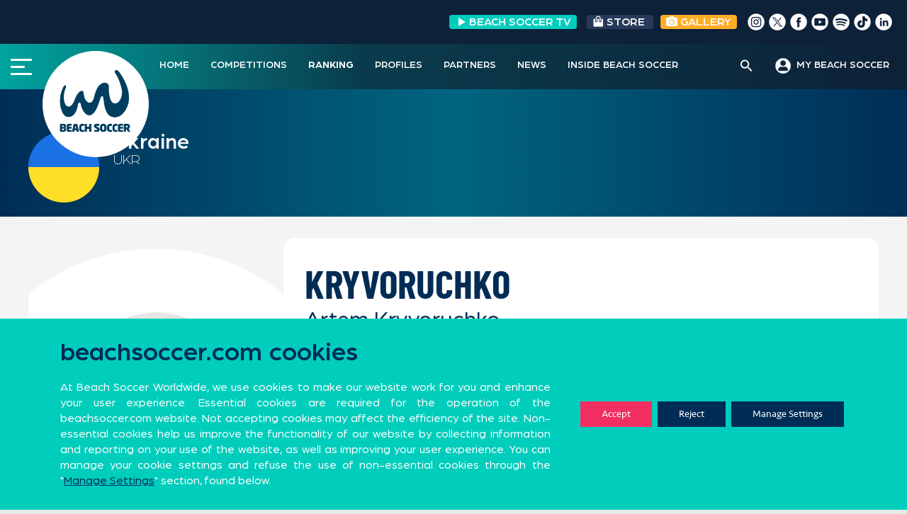

--- FILE ---
content_type: text/html; charset=UTF-8
request_url: https://beachsoccer.com/player/artem-kryvoruchko
body_size: 24921
content:
<!DOCTYPE html>
<html lang="en-US" prefix="og: http://ogp.me/ns# fb: http://ogp.me/ns/fb#">
<head>
	<meta name="google-site-verification" content="Ygc0NMQkqClL8hwxsMlehJ5w65yAlXKkwNS0CgXbbIs" />
<meta charset="UTF-8">
<meta name="viewport" content="width=device-width, initial-scale=1">
<link rel="profile" href="https://gmpg.org/xfn/11">
<link rel="pingback" href="https://beachsoccer.com/xmlrpc.php">
<link rel="stylesheet" href="/wp-content/themes/rookie-plus-child/bootstrap/bootstrap.min.css">
<link rel="stylesheet" href="/wp-content/themes/rookie-plus-child/css/custom-chosen-select.css">
<link rel="stylesheet" type="text/css" href="/wp-content/themes/rookie-plus-child/css/daterangepicker.css">
<title>Artem  Kryvoruchko &#8211; Beach Soccer Worldwide</title>
<meta name='robots' content='max-image-preview:large' />
<link rel='dns-prefetch' href='//cdnjs.cloudflare.com' />
<link rel='dns-prefetch' href='//fonts.googleapis.com' />
<link rel='dns-prefetch' href='//use.fontawesome.com' />
<link rel='dns-prefetch' href='//s.w.org' />
<link href='https://fonts.gstatic.com' crossorigin rel='preconnect' />
<link rel="alternate" type="application/rss+xml" title="Beach Soccer Worldwide &raquo; Feed" href="https://beachsoccer.com/feed" />
<link rel="alternate" type="application/rss+xml" title="Beach Soccer Worldwide &raquo; Comments Feed" href="https://beachsoccer.com/comments/feed" />
		<script type="text/javascript">
			window._wpemojiSettings = {"baseUrl":"https:\/\/s.w.org\/images\/core\/emoji\/13.0.1\/72x72\/","ext":".png","svgUrl":"https:\/\/s.w.org\/images\/core\/emoji\/13.0.1\/svg\/","svgExt":".svg","source":{"concatemoji":"https:\/\/beachsoccer.com\/wp-includes\/js\/wp-emoji-release.min.js?ver=9219293c1365d4b1bbb88f84ea89d484"}};
			!function(e,a,t){var n,r,o,i=a.createElement("canvas"),p=i.getContext&&i.getContext("2d");function s(e,t){var a=String.fromCharCode;p.clearRect(0,0,i.width,i.height),p.fillText(a.apply(this,e),0,0);e=i.toDataURL();return p.clearRect(0,0,i.width,i.height),p.fillText(a.apply(this,t),0,0),e===i.toDataURL()}function c(e){var t=a.createElement("script");t.src=e,t.defer=t.type="text/javascript",a.getElementsByTagName("head")[0].appendChild(t)}for(o=Array("flag","emoji"),t.supports={everything:!0,everythingExceptFlag:!0},r=0;r<o.length;r++)t.supports[o[r]]=function(e){if(!p||!p.fillText)return!1;switch(p.textBaseline="top",p.font="600 32px Arial",e){case"flag":return s([127987,65039,8205,9895,65039],[127987,65039,8203,9895,65039])?!1:!s([55356,56826,55356,56819],[55356,56826,8203,55356,56819])&&!s([55356,57332,56128,56423,56128,56418,56128,56421,56128,56430,56128,56423,56128,56447],[55356,57332,8203,56128,56423,8203,56128,56418,8203,56128,56421,8203,56128,56430,8203,56128,56423,8203,56128,56447]);case"emoji":return!s([55357,56424,8205,55356,57212],[55357,56424,8203,55356,57212])}return!1}(o[r]),t.supports.everything=t.supports.everything&&t.supports[o[r]],"flag"!==o[r]&&(t.supports.everythingExceptFlag=t.supports.everythingExceptFlag&&t.supports[o[r]]);t.supports.everythingExceptFlag=t.supports.everythingExceptFlag&&!t.supports.flag,t.DOMReady=!1,t.readyCallback=function(){t.DOMReady=!0},t.supports.everything||(n=function(){t.readyCallback()},a.addEventListener?(a.addEventListener("DOMContentLoaded",n,!1),e.addEventListener("load",n,!1)):(e.attachEvent("onload",n),a.attachEvent("onreadystatechange",function(){"complete"===a.readyState&&t.readyCallback()})),(n=t.source||{}).concatemoji?c(n.concatemoji):n.wpemoji&&n.twemoji&&(c(n.twemoji),c(n.wpemoji)))}(window,document,window._wpemojiSettings);
		</script>
		<style type="text/css">
img.wp-smiley,
img.emoji {
	display: inline !important;
	border: none !important;
	box-shadow: none !important;
	height: 1em !important;
	width: 1em !important;
	margin: 0 .07em !important;
	vertical-align: -0.1em !important;
	background: none !important;
	padding: 0 !important;
}
</style>
	<link rel='stylesheet' id='sby_styles-css'  href='https://beachsoccer.com/wp-content/plugins/feeds-for-youtube/css/sb-youtube.min.css?ver=1.4' type='text/css' media='all' />
<link rel='stylesheet' id='dashicons-css'  href='https://beachsoccer.com/wp-includes/css/dashicons.min.css?ver=9219293c1365d4b1bbb88f84ea89d484' type='text/css' media='all' />
<link rel='stylesheet' id='menu-icons-extra-css'  href='https://beachsoccer.com/wp-content/plugins/menu-icons/css/extra.min.css?ver=0.12.5' type='text/css' media='all' />
<link rel='stylesheet' id='wp-block-library-css'  href='https://beachsoccer.com/wp-includes/css/dist/block-library/style.min.css?ver=9219293c1365d4b1bbb88f84ea89d484' type='text/css' media='all' />
<link rel='stylesheet' id='gutenberg-pdfjs-css'  href='https://beachsoccer.com/wp-content/plugins/pdfjs-viewer-shortcode/inc/../blocks/dist/style.css?ver=2.1.6' type='text/css' media='all' />
<link rel='stylesheet' id='wpzoom-social-icons-block-style-css'  href='https://beachsoccer.com/wp-content/plugins/social-icons-widget-by-wpzoom/block/dist/blocks.style.build.css?ver=1620632314' type='text/css' media='all' />
<link rel='stylesheet' id='svg-flags-core-css-css'  href='https://beachsoccer.com/wp-content/plugins/svg-flags-lite/assets/flag-icon-css/css/flag-icon.min.css?ver=1613116583' type='text/css' media='all' />
<link rel='stylesheet' id='svg-flags-block-css-css'  href='https://beachsoccer.com/wp-content/plugins/svg-flags-lite/assets/css/block.styles.css?ver=https://beachsoccer.com/wp-content/plugins/svg-flags-lite/assets/css/block.styles.css' type='text/css' media='all' />
<link rel='stylesheet' id='wp-components-css'  href='https://beachsoccer.com/wp-includes/css/dist/components/style.min.css?ver=9219293c1365d4b1bbb88f84ea89d484' type='text/css' media='all' />
<link rel='stylesheet' id='wp-block-editor-css'  href='https://beachsoccer.com/wp-includes/css/dist/block-editor/style.min.css?ver=9219293c1365d4b1bbb88f84ea89d484' type='text/css' media='all' />
<link rel='stylesheet' id='wp-nux-css'  href='https://beachsoccer.com/wp-includes/css/dist/nux/style.min.css?ver=9219293c1365d4b1bbb88f84ea89d484' type='text/css' media='all' />
<link rel='stylesheet' id='wp-editor-css'  href='https://beachsoccer.com/wp-includes/css/dist/editor/style.min.css?ver=9219293c1365d4b1bbb88f84ea89d484' type='text/css' media='all' />
<link rel='stylesheet' id='wallsio-style-css-css'  href='https://beachsoccer.com/wp-content/plugins/wallsio/block/dist/blocks.style.build.css?ver=3.0.9' type='text/css' media='all' />
<link rel='stylesheet' id='pdp/front.css-css'  href='https://beachsoccer.com/wp-content/plugins/post-draft-preview/dist/styles/front.css' type='text/css' media='all' />
<link rel='stylesheet' id='post-views-counter-frontend-css'  href='https://beachsoccer.com/wp-content/plugins/post-views-counter/css/frontend.min.css?ver=1.3.12' type='text/css' media='all' />
<link rel='stylesheet' id='rs-plugin-settings-css'  href='https://beachsoccer.com/wp-content/plugins/revslider/public/assets/css/rs6.css?ver=6.2.22' type='text/css' media='all' />
<style id='rs-plugin-settings-inline-css' type='text/css'>
#rs-demo-id {}
</style>
<link rel='stylesheet' id='sportspress-general-css'  href='//beachsoccer.com/wp-content/plugins/sportspress-pro/includes/sportspress/assets/css/sportspress.css?ver=2.7.2' type='text/css' media='all' />
<link rel='stylesheet' id='sportspress-icons-css'  href='//beachsoccer.com/wp-content/plugins/sportspress-pro/includes/sportspress/assets/css/icons.css?ver=2.7' type='text/css' media='all' />
<link rel='stylesheet' id='sportspress-league-menu-css'  href='//beachsoccer.com/wp-content/plugins/sportspress-pro/includes/sportspress-league-menu/css/sportspress-league-menu.css?ver=2.1.2' type='text/css' media='all' />
<link rel='stylesheet' id='sportspress-event-statistics-css'  href='//beachsoccer.com/wp-content/plugins/sportspress-pro/includes/sportspress-match-stats/css/sportspress-match-stats.css?ver=2.2' type='text/css' media='all' />
<link rel='stylesheet' id='sportspress-results-matrix-css'  href='//beachsoccer.com/wp-content/plugins/sportspress-pro/includes/sportspress-results-matrix/css/sportspress-results-matrix.css?ver=2.6.9' type='text/css' media='all' />
<link rel='stylesheet' id='sportspress-scoreboard-css'  href='//beachsoccer.com/wp-content/plugins/sportspress-pro/includes/sportspress-scoreboard/css/sportspress-scoreboard.css?ver=2.6.11' type='text/css' media='all' />
<link rel='stylesheet' id='sportspress-scoreboard-ltr-css'  href='//beachsoccer.com/wp-content/plugins/sportspress-pro/includes/sportspress-scoreboard/css/sportspress-scoreboard-ltr.css?ver=2.6.11' type='text/css' media='all' />
<link rel='stylesheet' id='sportspress-sponsors-css'  href='//beachsoccer.com/wp-content/plugins/sportspress-pro/includes/sportspress-sponsors/css/sportspress-sponsors.css?ver=2.6.15' type='text/css' media='all' />
<link rel='stylesheet' id='sportspress-timelines-css'  href='//beachsoccer.com/wp-content/plugins/sportspress-pro/includes/sportspress-timelines/css/sportspress-timelines.css?ver=2.6' type='text/css' media='all' />
<link rel='stylesheet' id='sportspress-tournaments-css'  href='//beachsoccer.com/wp-content/plugins/sportspress-pro/includes/sportspress-tournaments/css/sportspress-tournaments.css?ver=2.6.21' type='text/css' media='all' />
<link rel='stylesheet' id='sportspress-tournaments-ltr-css'  href='//beachsoccer.com/wp-content/plugins/sportspress-pro/includes/sportspress-tournaments/css/sportspress-tournaments-ltr.css?ver=2.6.21' type='text/css' media='all' />
<link rel='stylesheet' id='jquery-bracket-css'  href='//beachsoccer.com/wp-content/plugins/sportspress-pro/includes/sportspress-tournaments/css/jquery.bracket.min.css?ver=0.11.0' type='text/css' media='all' />
<link rel='stylesheet' id='sportspress-twitter-css'  href='//beachsoccer.com/wp-content/plugins/sportspress-pro/includes/sportspress-twitter/css/sportspress-twitter.css?ver=2.1.2' type='text/css' media='all' />
<link rel='stylesheet' id='sportspress-user-scores-css'  href='//beachsoccer.com/wp-content/plugins/sportspress-pro/includes/sportspress-user-scores/css/sportspress-user-scores.css?ver=2.3' type='text/css' media='all' />
<link rel='stylesheet' id='svg-flags-plugin-css-css'  href='https://beachsoccer.com/wp-content/plugins/svg-flags-lite/assets/css/frontend.css?ver=1613116583' type='text/css' media='all' />
<link rel='stylesheet' id='wpfront-scroll-top-css'  href='https://beachsoccer.com/wp-content/plugins/wpfront-scroll-top/css/wpfront-scroll-top.min.css?ver=2.0.7.08086' type='text/css' media='all' />
<link rel='stylesheet' id='font-awesome-css'  href='https://beachsoccer.com/wp-content/plugins/menu-icons/vendor/codeinwp/icon-picker/css/types/font-awesome.min.css?ver=4.7.0' type='text/css' media='all' />
<link rel='stylesheet' id='yop-public-css'  href='https://beachsoccer.com/wp-content/plugins/yop-poll/public/assets/css/yop-poll-public-6.3.1.css?ver=9219293c1365d4b1bbb88f84ea89d484' type='text/css' media='all' />
<link rel='stylesheet' id='ivory-search-styles-css'  href='https://beachsoccer.com/wp-content/plugins/add-search-to-menu/public/css/ivory-search.min.css?ver=4.6.4' type='text/css' media='all' />
<link rel='stylesheet' id='mega-slider-style-css'  href='https://beachsoccer.com/wp-content/themes/rookie-plus/plugins/mega-slider/assets/css/mega-slider.css?ver=1.0.1' type='text/css' media='all' />
<link rel='stylesheet' id='news-widget-style-css'  href='https://beachsoccer.com/wp-content/themes/rookie-plus/plugins/news-widget/assets/css/news-widget.css?ver=1.0.1' type='text/css' media='all' />
<link rel='stylesheet' id='social-sidebar-icons-css'  href='https://beachsoccer.com/wp-content/themes/rookie-plus/plugins/social-sidebar/assets/css/social-sidebar-icons.css?ver=1.0' type='text/css' media='all' />
<link rel='stylesheet' id='social-sidebar-css'  href='https://beachsoccer.com/wp-content/themes/rookie-plus/plugins/social-sidebar/assets/css/social-sidebar.css?ver=1.0' type='text/css' media='all' />
<link rel='stylesheet' id='social-sidebar-classic-css'  href='https://beachsoccer.com/wp-content/themes/rookie-plus/plugins/social-sidebar/assets/css/skins/classic.css?ver=1.0' type='text/css' media='all' />
<link rel='stylesheet' id='rookie-framework-style-css'  href='https://beachsoccer.com/wp-content/themes/rookie-plus/framework.css?ver=9219293c1365d4b1bbb88f84ea89d484' type='text/css' media='all' />
<link rel='stylesheet' id='chld_thm_cfg_parent-css'  href='https://beachsoccer.com/wp-content/themes/rookie-plus/style.css?ver=9219293c1365d4b1bbb88f84ea89d484' type='text/css' media='all' />
<link rel='stylesheet' id='news-widget-new-style-css'  href='https://beachsoccer.com/wp-content/themes/rookie-plus/plugins/news-widget/assets/css/news-widget-new.css?ver=1.0.1' type='text/css' media='all' />
<link rel='stylesheet' id='rookie-lato-css'  href='//fonts.googleapis.com/css?family=Lato%3A400%2C700%2C400italic%2C700italic&#038;subset=latin-ext&#038;ver=9219293c1365d4b1bbb88f84ea89d484' type='text/css' media='all' />
<link rel='stylesheet' id='rookie-oswald-css'  href='//fonts.googleapis.com/css?family=Oswald%3A400%2C700&#038;subset=latin-ext&#038;ver=9219293c1365d4b1bbb88f84ea89d484' type='text/css' media='all' />
<link rel='stylesheet' id='rookie-style-css'  href='https://beachsoccer.com/wp-content/themes/rookie-plus-child/style.css?ver=1.5.2.1599579001' type='text/css' media='all' />
<link rel='stylesheet' id='wpzoom-social-icons-socicon-css'  href='https://beachsoccer.com/wp-content/plugins/social-icons-widget-by-wpzoom/assets/css/wpzoom-socicon.css?ver=1620632314' type='text/css' media='all' />
<link rel='stylesheet' id='wpzoom-social-icons-genericons-css'  href='https://beachsoccer.com/wp-content/plugins/social-icons-widget-by-wpzoom/assets/css/genericons.css?ver=1620632314' type='text/css' media='all' />
<link rel='stylesheet' id='wpzoom-social-icons-academicons-css'  href='https://beachsoccer.com/wp-content/plugins/social-icons-widget-by-wpzoom/assets/css/academicons.min.css?ver=1620632314' type='text/css' media='all' />
<link rel='stylesheet' id='wpzoom-social-icons-font-awesome-3-css'  href='https://beachsoccer.com/wp-content/plugins/social-icons-widget-by-wpzoom/assets/css/font-awesome-3.min.css?ver=1620632314' type='text/css' media='all' />
<link rel='stylesheet' id='wpzoom-social-icons-styles-css'  href='https://beachsoccer.com/wp-content/plugins/social-icons-widget-by-wpzoom/assets/css/wpzoom-social-icons-styles.css?ver=1620632314' type='text/css' media='all' />
<link rel='stylesheet' id='font-awesome-official-css'  href='https://use.fontawesome.com/releases/v5.14.0/css/all.css' type='text/css' media='all' integrity="sha384-HzLeBuhoNPvSl5KYnjx0BT+WB0QEEqLprO+NBkkk5gbc67FTaL7XIGa2w1L0Xbgc" crossorigin="anonymous" />
<link rel='stylesheet' id='nextgen_widgets_style-css'  href='https://beachsoccer.com/wp-content/plugins/nextgen-gallery/products/photocrati_nextgen/modules/widget/static/widgets.css?ver=3.11' type='text/css' media='all' />
<link rel='stylesheet' id='nextgen_basic_thumbnails_style-css'  href='https://beachsoccer.com/wp-content/plugins/nextgen-gallery/products/photocrati_nextgen/modules/nextgen_basic_gallery/static/thumbnails/nextgen_basic_thumbnails.css?ver=3.11' type='text/css' media='all' />
<link rel='stylesheet' id='nextgen_basic_slideshow_style-css'  href='https://beachsoccer.com/wp-content/plugins/nextgen-gallery/products/photocrati_nextgen/modules/nextgen_basic_gallery/static/slideshow/ngg_basic_slideshow.css?ver=3.11' type='text/css' media='all' />
<link rel='stylesheet' id='addtoany-css'  href='https://beachsoccer.com/wp-content/plugins/add-to-any/addtoany.min.css?ver=1.15' type='text/css' media='all' />
<link rel='stylesheet' id='slick-css-css'  href='https://cdnjs.cloudflare.com/ajax/libs/slick-carousel/1.8.1/slick.css?ver=1.8.1' type='text/css' media='all' />
<link rel='stylesheet' id='slick-theme-css-css'  href='https://cdnjs.cloudflare.com/ajax/libs/slick-carousel/1.8.1/slick-theme.css?ver=1.8.1' type='text/css' media='all' />
<link rel='stylesheet' id='moove_gdpr_frontend-css'  href='https://beachsoccer.com/wp-content/plugins/gdpr-cookie-compliance/dist/styles/gdpr-main-nf.css?ver=4.5.6' type='text/css' media='all' />
<style id='moove_gdpr_frontend-inline-css' type='text/css'>
				#moove_gdpr_cookie_modal .moove-gdpr-modal-content .moove-gdpr-tab-main h3.tab-title, 
				#moove_gdpr_cookie_modal .moove-gdpr-modal-content .moove-gdpr-tab-main span.tab-title,
				#moove_gdpr_cookie_modal .moove-gdpr-modal-content .moove-gdpr-modal-left-content #moove-gdpr-menu li a, 
				#moove_gdpr_cookie_modal .moove-gdpr-modal-content .moove-gdpr-modal-left-content #moove-gdpr-menu li button,
				#moove_gdpr_cookie_modal .moove-gdpr-modal-content .moove-gdpr-modal-left-content .moove-gdpr-branding-cnt a,
				#moove_gdpr_cookie_modal .moove-gdpr-modal-content .moove-gdpr-modal-footer-content .moove-gdpr-button-holder a.mgbutton, 
				#moove_gdpr_cookie_modal .moove-gdpr-modal-content .moove-gdpr-modal-footer-content .moove-gdpr-button-holder button.mgbutton,
				#moove_gdpr_cookie_modal .cookie-switch .cookie-slider:after, 
				#moove_gdpr_cookie_modal .cookie-switch .slider:after, 
				#moove_gdpr_cookie_modal .switch .cookie-slider:after, 
				#moove_gdpr_cookie_modal .switch .slider:after,
				#moove_gdpr_cookie_info_bar .moove-gdpr-info-bar-container .moove-gdpr-info-bar-content p, 
				#moove_gdpr_cookie_info_bar .moove-gdpr-info-bar-container .moove-gdpr-info-bar-content p a,
				#moove_gdpr_cookie_info_bar .moove-gdpr-info-bar-container .moove-gdpr-info-bar-content a.mgbutton, 
				#moove_gdpr_cookie_info_bar .moove-gdpr-info-bar-container .moove-gdpr-info-bar-content button.mgbutton,
				#moove_gdpr_cookie_modal .moove-gdpr-modal-content .moove-gdpr-tab-main .moove-gdpr-tab-main-content h1, 
				#moove_gdpr_cookie_modal .moove-gdpr-modal-content .moove-gdpr-tab-main .moove-gdpr-tab-main-content h2, 
				#moove_gdpr_cookie_modal .moove-gdpr-modal-content .moove-gdpr-tab-main .moove-gdpr-tab-main-content h3, 
				#moove_gdpr_cookie_modal .moove-gdpr-modal-content .moove-gdpr-tab-main .moove-gdpr-tab-main-content h4, 
				#moove_gdpr_cookie_modal .moove-gdpr-modal-content .moove-gdpr-tab-main .moove-gdpr-tab-main-content h5, 
				#moove_gdpr_cookie_modal .moove-gdpr-modal-content .moove-gdpr-tab-main .moove-gdpr-tab-main-content h6,
				#moove_gdpr_cookie_modal .moove-gdpr-modal-content.moove_gdpr_modal_theme_v2 .moove-gdpr-modal-title .tab-title,
				#moove_gdpr_cookie_modal .moove-gdpr-modal-content.moove_gdpr_modal_theme_v2 .moove-gdpr-tab-main h3.tab-title, 
				#moove_gdpr_cookie_modal .moove-gdpr-modal-content.moove_gdpr_modal_theme_v2 .moove-gdpr-tab-main span.tab-title,
				#moove_gdpr_cookie_modal .moove-gdpr-modal-content.moove_gdpr_modal_theme_v2 .moove-gdpr-branding-cnt a {
				 	font-weight: inherit				}
			#moove_gdpr_cookie_modal,#moove_gdpr_cookie_info_bar,.gdpr_cookie_settings_shortcode_content{font-family:Seravek,sans-serif}#moove_gdpr_save_popup_settings_button{background-color:#373737;color:#fff}#moove_gdpr_save_popup_settings_button:hover{background-color:#000}#moove_gdpr_cookie_info_bar .moove-gdpr-info-bar-container .moove-gdpr-info-bar-content a.mgbutton,#moove_gdpr_cookie_info_bar .moove-gdpr-info-bar-container .moove-gdpr-info-bar-content button.mgbutton{background-color:#002c55}#moove_gdpr_cookie_modal .moove-gdpr-modal-content .moove-gdpr-modal-footer-content .moove-gdpr-button-holder a.mgbutton,#moove_gdpr_cookie_modal .moove-gdpr-modal-content .moove-gdpr-modal-footer-content .moove-gdpr-button-holder button.mgbutton,.gdpr_cookie_settings_shortcode_content .gdpr-shr-button.button-green{background-color:#002c55;border-color:#002c55}#moove_gdpr_cookie_modal .moove-gdpr-modal-content .moove-gdpr-modal-footer-content .moove-gdpr-button-holder a.mgbutton:hover,#moove_gdpr_cookie_modal .moove-gdpr-modal-content .moove-gdpr-modal-footer-content .moove-gdpr-button-holder button.mgbutton:hover,.gdpr_cookie_settings_shortcode_content .gdpr-shr-button.button-green:hover{background-color:#fff;color:#002c55}#moove_gdpr_cookie_modal .moove-gdpr-modal-content .moove-gdpr-modal-close i,#moove_gdpr_cookie_modal .moove-gdpr-modal-content .moove-gdpr-modal-close span.gdpr-icon{background-color:#002c55;border:1px solid #002c55}#moove_gdpr_cookie_info_bar span.change-settings-button.focus-g{-webkit-box-shadow:0 0 1px 3px #002c55;-moz-box-shadow:0 0 1px 3px #002c55;box-shadow:0 0 1px 3px #002c55}#moove_gdpr_cookie_modal .moove-gdpr-modal-content .moove-gdpr-modal-close i:hover,#moove_gdpr_cookie_modal .moove-gdpr-modal-content .moove-gdpr-modal-close span.gdpr-icon:hover,#moove_gdpr_cookie_info_bar span[data-href]>u.change-settings-button{color:#002c55}#moove_gdpr_cookie_modal .moove-gdpr-modal-content .moove-gdpr-modal-left-content #moove-gdpr-menu li.menu-item-selected a span.gdpr-icon,#moove_gdpr_cookie_modal .moove-gdpr-modal-content .moove-gdpr-modal-left-content #moove-gdpr-menu li.menu-item-selected button span.gdpr-icon{color:inherit}#moove_gdpr_cookie_modal .moove-gdpr-modal-content .moove-gdpr-modal-left-content #moove-gdpr-menu li:hover a,#moove_gdpr_cookie_modal .moove-gdpr-modal-content .moove-gdpr-modal-left-content #moove-gdpr-menu li:hover button{color:#00cdbc}#moove_gdpr_cookie_modal .moove-gdpr-modal-content .moove-gdpr-modal-left-content #moove-gdpr-menu li a span.gdpr-icon,#moove_gdpr_cookie_modal .moove-gdpr-modal-content .moove-gdpr-modal-left-content #moove-gdpr-menu li button span.gdpr-icon{color:inherit}#moove_gdpr_cookie_modal .gdpr-acc-link{line-height:0;font-size:0;color:transparent;position:absolute}#moove_gdpr_cookie_modal .moove-gdpr-modal-content .moove-gdpr-modal-close:hover i,#moove_gdpr_cookie_modal .moove-gdpr-modal-content .moove-gdpr-modal-left-content #moove-gdpr-menu li a,#moove_gdpr_cookie_modal .moove-gdpr-modal-content .moove-gdpr-modal-left-content #moove-gdpr-menu li button,#moove_gdpr_cookie_modal .moove-gdpr-modal-content .moove-gdpr-modal-left-content #moove-gdpr-menu li button i,#moove_gdpr_cookie_modal .moove-gdpr-modal-content .moove-gdpr-modal-left-content #moove-gdpr-menu li a i,#moove_gdpr_cookie_modal .moove-gdpr-modal-content .moove-gdpr-tab-main .moove-gdpr-tab-main-content a:hover,#moove_gdpr_cookie_info_bar.moove-gdpr-dark-scheme .moove-gdpr-info-bar-container .moove-gdpr-info-bar-content a.mgbutton:hover,#moove_gdpr_cookie_info_bar.moove-gdpr-dark-scheme .moove-gdpr-info-bar-container .moove-gdpr-info-bar-content button.mgbutton:hover,#moove_gdpr_cookie_info_bar.moove-gdpr-dark-scheme .moove-gdpr-info-bar-container .moove-gdpr-info-bar-content a:hover,#moove_gdpr_cookie_info_bar.moove-gdpr-dark-scheme .moove-gdpr-info-bar-container .moove-gdpr-info-bar-content button:hover,#moove_gdpr_cookie_info_bar.moove-gdpr-dark-scheme .moove-gdpr-info-bar-container .moove-gdpr-info-bar-content span.change-settings-button:hover,#moove_gdpr_cookie_info_bar.moove-gdpr-dark-scheme .moove-gdpr-info-bar-container .moove-gdpr-info-bar-content u.change-settings-button:hover,#moove_gdpr_cookie_info_bar span[data-href]>u.change-settings-button,#moove_gdpr_cookie_info_bar.moove-gdpr-dark-scheme .moove-gdpr-info-bar-container .moove-gdpr-info-bar-content a.mgbutton.focus-g,#moove_gdpr_cookie_info_bar.moove-gdpr-dark-scheme .moove-gdpr-info-bar-container .moove-gdpr-info-bar-content button.mgbutton.focus-g,#moove_gdpr_cookie_info_bar.moove-gdpr-dark-scheme .moove-gdpr-info-bar-container .moove-gdpr-info-bar-content a.focus-g,#moove_gdpr_cookie_info_bar.moove-gdpr-dark-scheme .moove-gdpr-info-bar-container .moove-gdpr-info-bar-content button.focus-g,#moove_gdpr_cookie_info_bar.moove-gdpr-dark-scheme .moove-gdpr-info-bar-container .moove-gdpr-info-bar-content span.change-settings-button.focus-g,#moove_gdpr_cookie_info_bar.moove-gdpr-dark-scheme .moove-gdpr-info-bar-container .moove-gdpr-info-bar-content u.change-settings-button.focus-g{color:#002c55}#moove_gdpr_cookie_modal .moove-gdpr-modal-content .moove-gdpr-modal-left-content #moove-gdpr-menu li.menu-item-selected a,#moove_gdpr_cookie_modal .moove-gdpr-modal-content .moove-gdpr-modal-left-content #moove-gdpr-menu li.menu-item-selected button{color:#00cdbc}#moove_gdpr_cookie_modal .moove-gdpr-modal-content .moove-gdpr-modal-left-content #moove-gdpr-menu li.menu-item-selected a i,#moove_gdpr_cookie_modal .moove-gdpr-modal-content .moove-gdpr-modal-left-content #moove-gdpr-menu li.menu-item-selected button i{color:#00cdbc}#moove_gdpr_cookie_modal.gdpr_lightbox-hide{display:none}#moove_gdpr_cookie_info_bar .moove-gdpr-info-bar-container .moove-gdpr-info-bar-content a.mgbutton,#moove_gdpr_cookie_info_bar .moove-gdpr-info-bar-container .moove-gdpr-info-bar-content button.mgbutton,#moove_gdpr_cookie_modal .moove-gdpr-modal-content .moove-gdpr-modal-footer-content .moove-gdpr-button-holder a.mgbutton,#moove_gdpr_cookie_modal .moove-gdpr-modal-content .moove-gdpr-modal-footer-content .moove-gdpr-button-holder button.mgbutton,.gdpr-shr-button,#moove_gdpr_cookie_info_bar .moove-gdpr-infobar-close-btn{border-radius:0}
</style>
<link rel='preload' as='font'  id='wpzoom-social-icons-font-academicons-ttf-css'  href='https://beachsoccer.com/wp-content/plugins/social-icons-widget-by-wpzoom/assets/font/academicons.ttf?v=1.8.6'  type='font/ttf' crossorigin />
<link rel='preload' as='font'  id='wpzoom-social-icons-font-academicons-woff-css'  href='https://beachsoccer.com/wp-content/plugins/social-icons-widget-by-wpzoom/assets/font/academicons.woff?v=1.8.6'  type='font/woff' crossorigin />
<link rel='preload' as='font'  id='wpzoom-social-icons-font-fontawesome-3-ttf-css'  href='https://beachsoccer.com/wp-content/plugins/social-icons-widget-by-wpzoom/assets/font/fontawesome-webfont.ttf?v=4.7.0'  type='font/ttf' crossorigin />
<link rel='preload' as='font'  id='wpzoom-social-icons-font-fontawesome-3-woff-css'  href='https://beachsoccer.com/wp-content/plugins/social-icons-widget-by-wpzoom/assets/font/fontawesome-webfont.woff?v=4.7.0'  type='font/woff' crossorigin />
<link rel='preload' as='font'  id='wpzoom-social-icons-font-fontawesome-3-woff2-css'  href='https://beachsoccer.com/wp-content/plugins/social-icons-widget-by-wpzoom/assets/font/fontawesome-webfont.woff2?v=4.7.0'  type='font/woff2' crossorigin />
<link rel='preload' as='font'  id='wpzoom-social-icons-font-genericons-ttf-css'  href='https://beachsoccer.com/wp-content/plugins/social-icons-widget-by-wpzoom/assets/font/Genericons.ttf'  type='font/ttf' crossorigin />
<link rel='preload' as='font'  id='wpzoom-social-icons-font-genericons-woff-css'  href='https://beachsoccer.com/wp-content/plugins/social-icons-widget-by-wpzoom/assets/font/Genericons.woff'  type='font/woff' crossorigin />
<link rel='preload' as='font'  id='wpzoom-social-icons-font-socicon-ttf-css'  href='https://beachsoccer.com/wp-content/plugins/social-icons-widget-by-wpzoom/assets/font/socicon.ttf?v=4.1.2'  type='font/ttf' crossorigin />
<link rel='preload' as='font'  id='wpzoom-social-icons-font-socicon-woff-css'  href='https://beachsoccer.com/wp-content/plugins/social-icons-widget-by-wpzoom/assets/font/socicon.woff?v=4.1.2'  type='font/woff' crossorigin />
<link rel='stylesheet' id='olympus-google-fonts-css'  href='https://fonts.googleapis.com/css?family=Roboto%3A100%2C300%2C400%2C500%2C700%2C900%2C100i%2C300i%2C400i%2C500i%2C700i%2C900i&#038;display=swap&#038;ver=2.5.5' type='text/css' media='all' />
<style id='olympus-google-fonts-inline-css' type='text/css'>

	:root {
		--font-base: Roboto;
		--font-headings: Roboto;
		--font-input: Roboto;
	}
	
</style>
<link rel='stylesheet' id='font-awesome-official-v4shim-css'  href='https://use.fontawesome.com/releases/v5.14.0/css/v4-shims.css' type='text/css' media='all' integrity="sha384-9aKO2QU3KETrRCCXFbhLK16iRd15nC+OYEmpVb54jY8/CEXz/GVRsnM73wcbYw+m" crossorigin="anonymous" />
<style id='font-awesome-official-v4shim-inline-css' type='text/css'>
@font-face {
font-family: "FontAwesome";
src: url("https://use.fontawesome.com/releases/v5.14.0/webfonts/fa-brands-400.eot"),
		url("https://use.fontawesome.com/releases/v5.14.0/webfonts/fa-brands-400.eot?#iefix") format("embedded-opentype"),
		url("https://use.fontawesome.com/releases/v5.14.0/webfonts/fa-brands-400.woff2") format("woff2"),
		url("https://use.fontawesome.com/releases/v5.14.0/webfonts/fa-brands-400.woff") format("woff"),
		url("https://use.fontawesome.com/releases/v5.14.0/webfonts/fa-brands-400.ttf") format("truetype"),
		url("https://use.fontawesome.com/releases/v5.14.0/webfonts/fa-brands-400.svg#fontawesome") format("svg");
}

@font-face {
font-family: "FontAwesome";
src: url("https://use.fontawesome.com/releases/v5.14.0/webfonts/fa-solid-900.eot"),
		url("https://use.fontawesome.com/releases/v5.14.0/webfonts/fa-solid-900.eot?#iefix") format("embedded-opentype"),
		url("https://use.fontawesome.com/releases/v5.14.0/webfonts/fa-solid-900.woff2") format("woff2"),
		url("https://use.fontawesome.com/releases/v5.14.0/webfonts/fa-solid-900.woff") format("woff"),
		url("https://use.fontawesome.com/releases/v5.14.0/webfonts/fa-solid-900.ttf") format("truetype"),
		url("https://use.fontawesome.com/releases/v5.14.0/webfonts/fa-solid-900.svg#fontawesome") format("svg");
}

@font-face {
font-family: "FontAwesome";
src: url("https://use.fontawesome.com/releases/v5.14.0/webfonts/fa-regular-400.eot"),
		url("https://use.fontawesome.com/releases/v5.14.0/webfonts/fa-regular-400.eot?#iefix") format("embedded-opentype"),
		url("https://use.fontawesome.com/releases/v5.14.0/webfonts/fa-regular-400.woff2") format("woff2"),
		url("https://use.fontawesome.com/releases/v5.14.0/webfonts/fa-regular-400.woff") format("woff"),
		url("https://use.fontawesome.com/releases/v5.14.0/webfonts/fa-regular-400.ttf") format("truetype"),
		url("https://use.fontawesome.com/releases/v5.14.0/webfonts/fa-regular-400.svg#fontawesome") format("svg");
unicode-range: U+F004-F005,U+F007,U+F017,U+F022,U+F024,U+F02E,U+F03E,U+F044,U+F057-F059,U+F06E,U+F070,U+F075,U+F07B-F07C,U+F080,U+F086,U+F089,U+F094,U+F09D,U+F0A0,U+F0A4-F0A7,U+F0C5,U+F0C7-F0C8,U+F0E0,U+F0EB,U+F0F3,U+F0F8,U+F0FE,U+F111,U+F118-F11A,U+F11C,U+F133,U+F144,U+F146,U+F14A,U+F14D-F14E,U+F150-F152,U+F15B-F15C,U+F164-F165,U+F185-F186,U+F191-F192,U+F1AD,U+F1C1-F1C9,U+F1CD,U+F1D8,U+F1E3,U+F1EA,U+F1F6,U+F1F9,U+F20A,U+F247-F249,U+F24D,U+F254-F25B,U+F25D,U+F267,U+F271-F274,U+F279,U+F28B,U+F28D,U+F2B5-F2B6,U+F2B9,U+F2BB,U+F2BD,U+F2C1-F2C2,U+F2D0,U+F2D2,U+F2DC,U+F2ED,U+F328,U+F358-F35B,U+F3A5,U+F3D1,U+F410,U+F4AD;
}
</style>
<style type="text/css"></style>	<style type="text/css"> /* Rookie Custom Layout */
	@media screen and (min-width: 1025px) {
		.site-header, .site-content, .site-footer, .site-info {
			width: 1200px; }
	}
	</style>
		<style type="text/css"> /* Rookie Custom Colors */
	.site-content,
	.main-navigation .nav-menu > .menu-item-has-children:hover > a,
	.main-navigation li.menu-item-has-children:hover a,
	.main-navigation ul ul { background: #ffffff; }
	pre,
	code,
	kbd,
	tt,
	var,
	table,
	.main-navigation li.menu-item-has-children:hover a:hover,
	.main-navigation ul ul li.page_item_has_children:hover > a,
	.entry-footer-links,
	.comment-content,
	.sp-table-wrapper .dataTables_paginate,
	.sp-event-staff,
	.sp-template-countdown .event-name,
	.sp-template-countdown .event-venue,
	.sp-template-countdown .event-league,
	.sp-template-countdown time span,
	.sp-template-details dl,
	.mega-slider__row,
	.woocommerce .woocommerce-breadcrumb,
	.woocommerce-page .woocommerce-breadcrumb,
	.opta-widget-container form {
		background: #f4f4f4; }
	.comment-content:after {
		border-right-color: #f4f4f4; }
	.widget_calendar #today,
	.sp-highlight,
	.sp-template-event-calendar #today,
	.sp-template-event-blocks .event-title,
	.mega-slider__row:hover {
		background: #ffffff; }
	.sp-tournament-bracket .sp-team .sp-team-name:before {
		border-left-color: #ffffff;
		border-right-color: #ffffff; }
	.sp-tournament-bracket .sp-event {
		border-color: #ffffff !important; }
	caption,
	.main-navigation,
	.site-footer,
	.sp-heading,
	.sp-table-caption,
	.sp-template-gallery .gallery-caption,
	.sp-template-event-logos .sp-team-result,
	.sp-statistic-bar,
	.opta-widget-container h2 {
		background: #00cdbd; }
	pre,
	code,
	kbd,
	tt,
	var,
	table,
	th,
	td,
	tbody td,
	th:first-child, td:first-child,
	th:last-child, td:last-child,
	input[type="text"],
	input[type="email"],
	input[type="url"],
	input[type="password"],
	input[type="search"],
	textarea,
	.entry-footer-links,
	.comment-metadata .edit-link,
	.comment-content,
	.sp-table-wrapper .dataTables_paginate,
	.sp-event-staff,
	.sp-template-countdown .event-name,
	.sp-template-countdown .event-venue,
	.sp-template-countdown .event-league,
	.sp-template-countdown time span,
	.sp-template-countdown time span:first-child,
	.sp-template-event-blocks .event-title,
	.sp-template-details dl,
	.sp-template-tournament-bracket table,
	.sp-template-tournament-bracket thead th,
	.mega-slider_row,
	.woocommerce .woocommerce-breadcrumb,
	.woocommerce-page .woocommerce-breadcrumb,
	.opta-widget-container form {
		border-color: #e0e0e0; }
	.comment-content:before {
		border-right-color: #e0e0e0; }
	.sp-tab-menu {
		border-bottom-color: #e0e0e0; }
	body,
	button,
	input,
	select,
	textarea,
	.main-navigation .nav-menu > .menu-item-has-children:hover > a,
	.main-navigation ul ul a,
	.widget_recent_entries ul li:before,
	.widget_pages ul li:before,
	.widget_categories ul li:before,
	.widget_archive ul li:before,
	.widget_recent_comments ul li:before,
	.widget_nav_menu ul li:before,
	.widget_links ul li:before,
	.widget_meta ul li:before,
	.entry-title a,
	a .entry-title,
	.page-title a,
	a .page-title,
	.entry-title a:hover,
	a:hover .entry-title,
	.page-title a:hover,
	a:hover .page-title:hover,
	.woocommerce ul.products li.product h3,
	.woocommerce-page ul.products li.product h3 {
		color: #002c55; }
	pre,
	code,
	kbd,
	tt,
	var,
	table,
	.main-navigation li.menu-item-has-children:hover a:hover,
	.main-navigation ul ul li.page_item_has_children:hover > a,
	.entry-meta,
	.entry-footer-links,
	.comment-content,
	.sp-data-table,
	.site-footer .sp-data-table,
	.sp-table-wrapper .dataTables_paginate,
	.sp-template,
	.sp-template-countdown .event-venue,
	.sp-template-countdown .event-league,
	.sp-template-countdown .event-name a,
	.sp-template-countdown time span,
	.sp-template-details dl,
	.sp-template-event-blocks .event-title,
	.sp-template-event-blocks .event-title a,
	.sp-tournament-bracket .sp-event .sp-event-date,
	.mega-slider,
	.woocommerce .woocommerce-breadcrumb,
	.woocommerce-page .woocommerce-breadcrumb {
		color: #002c55; }
	.widget_recent_entries ul li a,
	.widget_pages ul li a,
	.widget_categories ul li a,
	.widget_archive ul li a,
	.widget_recent_comments ul li a,
	.widget_nav_menu ul li a,
	.widget_links ul li a,
	.widget_meta ul li a,
	.widget_calendar #prev a,
	.widget_calendar #next a,
	.nav-links a,
	.comment-metadata a,
	.comment-body .reply a,
	.wp-caption-text,
	.sp-view-all-link,
	.sp-template-event-calendar #prev a,
	.sp-template-event-calendar #next a,
	.sp-template-tournament-bracket .sp-event-venue,
	.woocommerce .woocommerce-breadcrumb,
	.woocommerce-page .woocommerce-breadcrumb,
	.woocommerce .woocommerce-breadcrumb a,
	.woocommerce-page .woocommerce-breadcrumb a {
		color: #7a90a4; }
	caption,
	button,
	input[type="button"],
	input[type="reset"],
	input[type="submit"],
	.main-navigation .nav-menu > li:hover > a,
	.main-navigation.toggled .menu-toggle,
	.site-footer,
	.sp-template .gallery-caption,
	.sp-template .gallery-caption a,
	.sp-heading,
	.sp-heading:hover,
	.sp-heading a:hover,
	.sp-table-caption,
	.sp-template-event-logos .sp-team-result,
	.sp-template-tournament-bracket .sp-result,
	.single-sp_player .entry-header .entry-title strong {
		color: #ffffff; }
	.main-navigation a,
	.main-navigation .menu-toggle {
		color: rgba(255, 255, 255, 0.7); }
	a,
	blockquote:before,
	q:before,
	.main-navigation ul ul .current-menu-item > a,
	.main-navigation ul ul .current-menu-parent > a,
	.main-navigation ul ul .current-menu-ancestor > a,
	.main-navigation ul ul .current_page_item > a,
	.main-navigation ul ul .current_page_parent > a,
	.main-navigation ul ul .current_page_ancestor > a,
	.main-navigation li.menu-item-has-children:hover ul .current-menu-item > a:hover,
	.main-navigation li.menu-item-has-children:hover ul .current-menu-parent > a:hover,
	.main-navigation li.menu-item-has-children:hover ul .current-menu-ancestor > a:hover,
	.main-navigation li.menu-item-has-children:hover ul .current_page_item > a:hover,
	.main-navigation li.menu-item-has-children:hover ul .current_page_parent > a:hover,
	.main-navigation li.menu-item-has-children:hover ul .current_page_ancestor > a:hover,
	.widget_recent_entries ul li a:hover,
	.widget_pages ul li a:hover,
	.widget_categories ul li a:hover,
	.widget_archive ul li a:hover,
	.widget_recent_comments ul li a:hover,
	.widget_nav_menu ul li a:hover,
	.widget_links ul li a:hover,
	.widget_meta ul li a:hover,
	.widget_calendar #prev a:hover,
	.widget_calendar #next a:hover,
	.nav-links a:hover,
	.sticky .entry-title:before,
	.comment-metadata a:hover,
	.comment-body .reply a:hover,
	.sp-view-all-link:hover,
	.sp-template-event-calendar #prev a:hover,
	.sp-template-event-calendar #next a:hover,
	.single-sp_staff .entry-header .entry-title strong {
		color: #002c55; }
	cite:before,
	button,
	input[type="button"],
	input[type="reset"],
	input[type="submit"],
	.main-navigation .nav-menu > li:hover > a,
	.main-navigation .search-form .search-submit:hover,
	.nav-links .meta-nav,
	.entry-footer a,
	.sp-template-player-gallery .gallery-item strong,
	.sp-template-tournament-bracket .sp-result,
	.single-sp_player .entry-header .entry-title strong,
	.sp-statistic-bar-fill,
	.mega-slider__row--active,
	.mega-slider__row--active:hover {
		background: #002c55; }
	caption,
	.sp-table-caption,
	.opta-widget-container h2 {
		border-top-color: #002c55; }
	.sp-tab-menu-item-active a {
		border-bottom-color: #002c55; }
	button:hover,
	input[type="button"]:hover,
	input[type="reset"]:hover,
	input[type="submit"]:hover,
	button:focus,
	input[type="button"]:focus,
	input[type="reset"]:focus,
	input[type="submit"]:focus,
	button:active,
	input[type="button"]:active,
	input[type="reset"]:active,
	input[type="submit"]:active,
	.entry-footer a:hover,
	.nav-links a:hover .meta-nav,
	.sp-template-tournament-bracket .sp-event-title:hover .sp-result {
		background: #000e37; }
	.widget_search .search-submit {
		border-color: #000e37; }
	a:hover {
		color: #000e37; }
	.sp-template-event-logos {
		color: inherit; }
	.sp-footer-sponsors .sp-sponsors {
		border-color: #e0e0e0; }
	@media screen and (max-width: 600px) {
		.main-navigation .nav-menu > li:hover > a,
		.main-navigation ul ul li.page_item_has_children:hover > a {
			color: #ffffff;
			background: transparent; }
		.main-navigation .nav-menu li a:hover,
		.main-navigation .search-form .search-submit {
			color: #ffffff;
			background: #002c55; }
		.main-navigation .nav-menu > .menu-item-has-children:hover > a,
		.main-navigation li.menu-item-has-children:hover a {
			background: transparent; }
		.main-navigation ul ul {
			background: rgba(0, 0, 0, 0.1); }
		.main-navigation .nav-menu > .menu-item-has-children:hover > a:hover,
		.main-navigation li.menu-item-has-children:hover a:hover {
			background: #002c55;
			color: #fff;
		}
		.main-navigation ul ul a,
		.main-navigation .nav-menu > .menu-item-has-children:hover > a {
			color: rgba(255, 255, 255, 0.7); }
		.main-navigation .nav-menu > .current-menu-item > a,
		.main-navigation .nav-menu > .current-menu-parent > a,
		.main-navigation .nav-menu > .current-menu-ancestor > a,
		.main-navigation .nav-menu > .current_page_item > a,
		.main-navigation .nav-menu > .current_page_parent > a,
		.main-navigation .nav-menu > .current_page_ancestor > a,
		.main-navigation .nav-menu > .current-menu-item:hover > a,
		.main-navigation .nav-menu > .current-menu-parent:hover > a,
		.main-navigation .nav-menu > .current-menu-ancestor:hover > a,
		.main-navigation .nav-menu > .current_page_item:hover > a,
		.main-navigation .nav-menu > .current_page_parent:hover > a,
		.main-navigation .nav-menu > .current_page_ancestor:hover > a,
		.main-navigation ul ul .current-menu-parent > a,
		.main-navigation ul ul .current-menu-ancestor > a,
		.main-navigation ul ul .current_page_parent > a,
		.main-navigation ul ul .current_page_ancestor > a,
		.main-navigation li.menu-item-has-children:hover ul .current-menu-item > a:hover,
		.main-navigation li.menu-item-has-children:hover ul .current-menu-parent > a:hover,
		.main-navigation li.menu-item-has-children:hover ul .current-menu-ancestor > a:hover,
		.main-navigation li.menu-item-has-children:hover ul .current_page_item > a:hover,
		.main-navigation li.menu-item-has-children:hover ul .current_page_parent > a:hover,
		.main-navigation li.menu-item-has-children:hover ul .current_page_ancestor > a:hover {
			color: #fff;
		}
	}
	@media screen and (min-width: 601px) {
		.content-area,
		.widecolumn {
			box-shadow: 1px 0 0 #e0e0e0;
		}
		.widget-area {
			box-shadow: inset 1px 0 0 #e0e0e0; }
		.widget-area-left {
			box-shadow: inset -1px 0 0 #e0e0e0; }
		.rtl .content-area,
		.rtl .widecolumn {
			box-shadow: -1px 0 0 #e0e0e0;
		}

		.rtl .widget-area,
		.rtl .widget-area-left {
			box-shadow: inset -1px 0 0 #e0e0e0; }
		.rtl .widget-area-right {
			box-shadow: inset 1px 0 0 #e0e0e0; }
	}
	@media screen and (max-width: 1199px) {
		.social-sidebar {
			box-shadow: inset 0 1px 0 #e0e0e0; }
	}

	
	</style>
	<script type='text/javascript' src='https://beachsoccer.com/wp-includes/js/jquery/jquery.min.js?ver=3.5.1' id='jquery-core-js'></script>
<script type='text/javascript' src='https://beachsoccer.com/wp-includes/js/jquery/jquery-migrate.min.js?ver=3.3.2' id='jquery-migrate-js'></script>
<script type='text/javascript' src='https://beachsoccer.com/wp-content/plugins/add-to-any/addtoany.min.js?ver=1.1' id='addtoany-js'></script>
<script type='text/javascript' src='https://beachsoccer.com/wp-content/plugins/revslider/public/assets/js/rbtools.min.js?ver=6.2.22' id='tp-tools-js'></script>
<script type='text/javascript' src='https://beachsoccer.com/wp-content/plugins/revslider/public/assets/js/rs6.min.js?ver=6.2.22' id='revmin-js'></script>
<script type='text/javascript' src='https://beachsoccer.com/wp-content/plugins/sportspress-pro/includes/sportspress-facebook/js/sportspress-facebook-sdk.js?ver=2.11' id='sportspress-facebook-sdk-js'></script>
<script type='text/javascript' src='https://beachsoccer.com/wp-content/plugins/sportspress-pro/includes/sportspress-tournaments/js/jquery.bracket.min.js?ver=0.11.0' id='jquery-bracket-js'></script>
<script type='text/javascript' id='yop-public-js-extra'>
/* <![CDATA[ */
var objectL10n = {"yopPollParams":{"urlParams":{"ajax":"https:\/\/beachsoccer.com\/wp-admin\/admin-ajax.php","wpLogin":"https:\/\/beachsoccer.com\/mybeachsoccer?redirect_to=https%3A%2F%2Fbeachsoccer.com%2Fwp-admin%2Fadmin-ajax.php%3Faction%3Dyop_poll_record_wordpress_vote"},"apiParams":{"reCaptcha":{"siteKey":""},"reCaptchaV2Invisible":{"siteKey":""},"reCaptchaV3":{"siteKey":""}},"captchaParams":{"imgPath":"https:\/\/beachsoccer.com\/wp-content\/plugins\/yop-poll\/public\/assets\/img\/","url":"https:\/\/beachsoccer.com\/wp-content\/plugins\/yop-poll\/app.php","accessibilityAlt":"Sound icon","accessibilityTitle":"Accessibility option: listen to a question and answer it!","accessibilityDescription":"Type below the <strong>answer<\/strong> to what you hear. Numbers or words:","explanation":"Click or touch the <strong>ANSWER<\/strong>","refreshAlt":"Refresh\/reload icon","refreshTitle":"Refresh\/reload: get new images and accessibility option!"},"voteParams":{"invalidPoll":"Invalid Poll","noAnswersSelected":"No answer selected","minAnswersRequired":"At least {min_answers_allowed} answer(s) required","maxAnswersRequired":"A max of {max_answers_allowed} answer(s) accepted","noAnswerForOther":"No other answer entered","noValueForCustomField":"{custom_field_name} is required","consentNotChecked":"You must agree to our terms and conditions","noCaptchaSelected":"Captcha is required","thankYou":"Thank you for your vote"},"resultsParams":{"singleVote":"vote","multipleVotes":"votes","singleAnswer":"answer","multipleAnswers":"answers"}}};
/* ]]> */
</script>
<script type='text/javascript' src='https://beachsoccer.com/wp-content/plugins/yop-poll/public/assets/js/yop-poll-public-6.3.1.min.js?ver=9219293c1365d4b1bbb88f84ea89d484' id='yop-public-js'></script>
<link rel="https://api.w.org/" href="https://beachsoccer.com/wp-json/" /><link rel="EditURI" type="application/rsd+xml" title="RSD" href="https://beachsoccer.com/xmlrpc.php?rsd" />
<link rel="wlwmanifest" type="application/wlwmanifest+xml" href="https://beachsoccer.com/wp-includes/wlwmanifest.xml" /> 

<link rel="canonical" href="https://beachsoccer.com/player/artem-kryvoruchko" />
<link rel='shortlink' href='https://beachsoccer.com/?p=54726' />
<link rel="alternate" type="application/json+oembed" href="https://beachsoccer.com/wp-json/oembed/1.0/embed?url=https%3A%2F%2Fbeachsoccer.com%2Fplayer%2Fartem-kryvoruchko" />
<link rel="alternate" type="text/xml+oembed" href="https://beachsoccer.com/wp-json/oembed/1.0/embed?url=https%3A%2F%2Fbeachsoccer.com%2Fplayer%2Fartem-kryvoruchko&#038;format=xml" />

<script data-cfasync="false">
window.a2a_config=window.a2a_config||{};a2a_config.callbacks=[];a2a_config.overlays=[];a2a_config.templates={};
a2a_config.icon_color="#b5b5b5,#ffffff";
(function(d,s,a,b){a=d.createElement(s);b=d.getElementsByTagName(s)[0];a.async=1;a.src="https://static.addtoany.com/menu/page.js";b.parentNode.insertBefore(a,b);})(document,"script");
</script>
<meta name="generator" content="Powered by Slider Revolution 6.2.22 - responsive, Mobile-Friendly Slider Plugin for WordPress with comfortable drag and drop interface." />
<link rel="icon" href="https://beachsoccer.com/wp-content/uploads/2020/08/cropped-beachsoccer_logo-32x32.png" sizes="32x32" />
<link rel="icon" href="https://beachsoccer.com/wp-content/uploads/2020/08/cropped-beachsoccer_logo-192x192.png" sizes="192x192" />
<link rel="apple-touch-icon" href="https://beachsoccer.com/wp-content/uploads/2020/08/cropped-beachsoccer_logo-180x180.png" />
<meta name="msapplication-TileImage" content="https://beachsoccer.com/wp-content/uploads/2020/08/cropped-beachsoccer_logo-270x270.png" />
<script type="text/javascript">function setREVStartSize(e){
			//window.requestAnimationFrame(function() {				 
				window.RSIW = window.RSIW===undefined ? window.innerWidth : window.RSIW;	
				window.RSIH = window.RSIH===undefined ? window.innerHeight : window.RSIH;	
				try {								
					var pw = document.getElementById(e.c).parentNode.offsetWidth,
						newh;
					pw = pw===0 || isNaN(pw) ? window.RSIW : pw;
					e.tabw = e.tabw===undefined ? 0 : parseInt(e.tabw);
					e.thumbw = e.thumbw===undefined ? 0 : parseInt(e.thumbw);
					e.tabh = e.tabh===undefined ? 0 : parseInt(e.tabh);
					e.thumbh = e.thumbh===undefined ? 0 : parseInt(e.thumbh);
					e.tabhide = e.tabhide===undefined ? 0 : parseInt(e.tabhide);
					e.thumbhide = e.thumbhide===undefined ? 0 : parseInt(e.thumbhide);
					e.mh = e.mh===undefined || e.mh=="" || e.mh==="auto" ? 0 : parseInt(e.mh,0);		
					if(e.layout==="fullscreen" || e.l==="fullscreen") 						
						newh = Math.max(e.mh,window.RSIH);					
					else{					
						e.gw = Array.isArray(e.gw) ? e.gw : [e.gw];
						for (var i in e.rl) if (e.gw[i]===undefined || e.gw[i]===0) e.gw[i] = e.gw[i-1];					
						e.gh = e.el===undefined || e.el==="" || (Array.isArray(e.el) && e.el.length==0)? e.gh : e.el;
						e.gh = Array.isArray(e.gh) ? e.gh : [e.gh];
						for (var i in e.rl) if (e.gh[i]===undefined || e.gh[i]===0) e.gh[i] = e.gh[i-1];
											
						var nl = new Array(e.rl.length),
							ix = 0,						
							sl;					
						e.tabw = e.tabhide>=pw ? 0 : e.tabw;
						e.thumbw = e.thumbhide>=pw ? 0 : e.thumbw;
						e.tabh = e.tabhide>=pw ? 0 : e.tabh;
						e.thumbh = e.thumbhide>=pw ? 0 : e.thumbh;					
						for (var i in e.rl) nl[i] = e.rl[i]<window.RSIW ? 0 : e.rl[i];
						sl = nl[0];									
						for (var i in nl) if (sl>nl[i] && nl[i]>0) { sl = nl[i]; ix=i;}															
						var m = pw>(e.gw[ix]+e.tabw+e.thumbw) ? 1 : (pw-(e.tabw+e.thumbw)) / (e.gw[ix]);					
						newh =  (e.gh[ix] * m) + (e.tabh + e.thumbh);
					}				
					if(window.rs_init_css===undefined) window.rs_init_css = document.head.appendChild(document.createElement("style"));					
					document.getElementById(e.c).height = newh+"px";
					window.rs_init_css.innerHTML += "#"+e.c+"_wrapper { height: "+newh+"px }";				
				} catch(e){
					console.log("Failure at Presize of Slider:" + e)
				}					   
			//});
		  };</script>
	<!-- Fonts Plugin CSS - https://fontsplugin.com/ -->
	<style>
		body, #content, .entry-content, .post-content, .page-content, .post-excerpt, .entry-summary, .entry-excerpt, .widget-area, .widget, .sidebar, #sidebar, footer, .footer, #footer, .site-footer {
font-family: "Roboto";
 }
#site-title, .site-title, #site-title a, .site-title a, .entry-title, .entry-title a, h1, h2, h3, h4, h5, h6, .widget-title {
font-family: "Roboto";
 }
button, .button, input, select, textarea, .wp-block-button, .wp-block-button__link {
font-family: "Roboto";
 }
	</style>
	<!-- Fonts Plugin CSS -->
	
<!-- START - Open Graph and Twitter Card Tags 3.1.1 -->
 <!-- Facebook Open Graph -->
  <meta property="og:locale" content="en_US"/>
  <meta property="og:site_name" content="Beach Soccer Worldwide"/>
  <meta property="og:title" content="Artem Kryvoruchko"/>
  <meta property="og:url" content="https://beachsoccer.com/player/artem-kryvoruchko"/>
  <meta property="og:type" content="article"/>
  <meta property="og:description" content="Artem Kryvoruchko"/>
 <!-- Google+ / Schema.org -->
  <meta itemprop="name" content="Artem Kryvoruchko"/>
  <meta itemprop="headline" content="Artem Kryvoruchko"/>
  <meta itemprop="description" content="Artem Kryvoruchko"/>
  <meta itemprop="author" content="Nataliia Shchytnik"/>
  <!--<meta itemprop="publisher" content="Beach Soccer Worldwide"/>--> <!-- To solve: The attribute publisher.itemtype has an invalid value -->
 <!-- Twitter Cards -->
  <meta name="twitter:title" content="Artem Kryvoruchko"/>
  <meta name="twitter:url" content="https://beachsoccer.com/player/artem-kryvoruchko"/>
  <meta name="twitter:description" content="Artem Kryvoruchko"/>
  <meta name="twitter:card" content="summary_large_image"/>
 <!-- SEO -->
 <!-- Misc. tags -->
 <!-- is_singular -->
<!-- END - Open Graph and Twitter Card Tags 3.1.1 -->
	
</head>

<body class="sp_player-template-default single single-sp_player postid-54726 sportspress sportspress-page sp-show-image rookie-plus">
<div class="sp-header"></div>
<div id="page" class="hfeed site">
	<a class="skip-link screen-reader-text" href="#content">Skip to content</a>

	<header id="masthead" class="site-header" role="banner">
				<div class="header-area header-area-has-logo">
										
												<div class="site-branding">

					
					<div class="site-identity">
						<!-- <div style="width: 1300px; margin: auto;"> -->
							<div class="w-100 social-icons-header">
																<div>
									<a href="#" class="link-live" target="_blank"><span class="tournament"></span> <span class="live"><span></span>LIVE</span></a>
									<a href="https://beachsoccertv.com/en" class="link-tv" target="_blank"><i class="dashicons dashicons-controls-play" aria-hidden="true" style="margin-top: 2px;"></i>BEACH SOCCER TV</a>
									<a href="https://store.beachsoccer.com/" class="link-store" target="_blank"><img src="/wp-content/uploads/2024/05/BSWW_ICONS-blue_STORE_transparent.png" alt="Store icon" aria-hidden="true" style="width: 16px; margin-bottom: 3px;"> STORE </a>
									<a href="https://beachsoccer.photoshelter.com/archive" class="link-gallery" target="_blank"><i class="fa fa-camera" aria-hidden="true"></i> GALLERY</a>
									<a href="https://www.instagram.com/beachsoccerworldwide/" target="_blank"><img src="/wp-content/uploads/2024/05/hi-instagram-white-x26.png" alt=""></a>
									<a href="https://twitter.com/BeachSoccer_WW" target="_blank"><img src="/wp-content/uploads/2024/05/hi-x-white-x26.png" alt=""></a>
									<a href="https://www.facebook.com/BeachSoccerWorldwide" target="_blank"><img src="/wp-content/uploads/2024/05/hi-facebook-white-x26.png" alt=""></a>
									<a href="https://www.youtube.com/user/beachsoccerworldwide" target="_blank"><img src="/wp-content/uploads/2024/05/hi-youtube-white-x26.png" alt=""></a>
									<a href="https://open.spotify.com/user/e43w2wc3znmm1866om94fmjdl?si=lDCmft0GSnChuTU3OJXkbg" target="_blank"><img src="/wp-content/uploads/2024/05/hi-spotify-white-x26.png" alt=""></a>
									<a href="https://www.tiktok.com/@beachsoccerworldwide" target="_blank"><img src="/wp-content/uploads/2024/05/hi-tiktok-white-x26.png" alt=""></a>
									<a href="https://www.linkedin.com/company/beach-soccer-worldwide/" target="_blank"><img src="/wp-content/uploads/2024/05/hi-linkedin-white-x26.png" alt=""></a>
								</div>
							</div>
						<!-- </div> -->
						
						<!-- site logo -->
					
						
												<!-- <hgroup style="color: #">
							<h1 class="site-title"><a href="" rel="home"></a></h1>
							<h2 class="site-description"></h2>
						</hgroup> -->
							<!-- Content of header widget -->
															<!-- <div id="tertiary" class="site-widgets" role="complementary">
									<div class="site-widget-region">
																			</div>
								</div> -->
																		</div>
				</div><!-- .site-branding -->
																								<div class="site-menu">

					<!-- <div id="scuare-side-logo"></div>
					<div id="circle-logo"></div> -->
					<div class="toggle-mega-menu">
						<div>
							<span></span>
							<span></span>
							<span></span>
						</div>
					</div>
					<div class="primary-mega-menu">
						<div class="logo-container">
							<a href="/"><img src="/wp-content/uploads/2021/01/Logo-W_BLANC.png" alt="Beach Soccer logo white" width="150"></a>
						</div>
						<div class="mega-menu-container">
							<div class="column-1">
								<h4 class="title mb-0 pd">COMPETITIONS
									<svg xmlns="http://www.w3.org/2000/svg" width="16" height="16" fill="currentColor" class="bi bi-plus" viewBox="0 0 16 16">
										<path d="M8 4a.5.5 0 0 1 .5.5v3h3a.5.5 0 0 1 0 1h-3v3a.5.5 0 0 1-1 0v-3h-3a.5.5 0 0 1 0-1h3v-3A.5.5 0 0 1 8 4"/>
									</svg>
								</h4>
								<!-- Widget Shortcode --><div id="nav_menu-5" class="widget widget_nav_menu widget-shortcode area-arbitrary "><div class="menu-megamenu-competitions-container"><ul id="menu-megamenu-competitions" class="menu"><li id="menu-item-62909" class="menu-item menu-item-type-custom menu-item-object-custom menu-item-62909"><a href="/calendar"><b>CALENDAR</b></a></li>
</ul></div></div><!-- /Widget Shortcode -->								<h4 class="title mt-auto"><a href="/rankings">RANKING<img src="/wp-content/uploads/2024/05/BSWW_ICONS-white_ARROW_transparent.png" alt="Arrow right icon" aria-hidden="true" class="arrow-right"></a></h4>
							</div>
							<div class="column-2">
								<h4 class="title mb-0 pd">PROFILES
									<svg xmlns="http://www.w3.org/2000/svg" width="16" height="16" fill="currentColor" class="bi bi-plus" viewBox="0 0 16 16">
										<path d="M8 4a.5.5 0 0 1 .5.5v3h3a.5.5 0 0 1 0 1h-3v3a.5.5 0 0 1-1 0v-3h-3a.5.5 0 0 1 0-1h3v-3A.5.5 0 0 1 8 4"/>
									</svg>
								</h4>
								<ul>
									<li><a href="/players">Players</a></li>
									<li><a href="/teams">Teams</a></li>
									<li><a href="/referees">Referees</a></li>
									<li><a href="/coaches">Coaches</a></li>
								</ul>
								<h4 class="title mb-5"><a href="/partners">PARTNERS<img src="/wp-content/uploads/2024/05/BSWW_ICONS-white_ARROW_transparent.png" alt="Arrow right icon" aria-hidden="true" class="arrow-right"></a></h4></a></h4>
								<h4 class="title mb-5"><a href="/news">NEWS<img src="/wp-content/uploads/2024/05/BSWW_ICONS-white_ARROW_transparent.png" alt="Arrow right icon" aria-hidden="true" class="arrow-right"></a></h4></a></h4>
								<h4 class="title title-tv title-icon mt-auto">
									<a href="https://beachsoccertv.com/en">
										<i class="dashicons dashicons-controls-play" aria-hidden="true"></i>BEACH SOCCER TV <img src="/wp-content/uploads/2024/05/BSWW_ICONS-white_ARROW_transparent.png" alt="Arrow right icon" aria-hidden="true" class="arrow-right">
									</a>
								</h4>
							</div>
							<div class="column-3">
								<h4 class="title mb-0 pd">INSIDE BEACH SOCCER
									<svg xmlns="http://www.w3.org/2000/svg" width="16" height="16" fill="currentColor" class="bi bi-plus" viewBox="0 0 16 16">
										<path d="M8 4a.5.5 0 0 1 .5.5v3h3a.5.5 0 0 1 0 1h-3v3a.5.5 0 0 1-1 0v-3h-3a.5.5 0 0 1 0-1h3v-3A.5.5 0 0 1 8 4"/>
									</svg>
								</h4>
								<ul>
									<li><a href="/history">History of the sport</a></li>
									<li><a href="/laws-of-the-game">Laws of the game</a></li>
									<li><a href="/who-we-are">Who we are</a></li>
									<li><a href="/ambassadors">BSWW Ambassadors</a></li>
									<li><a href="">Volunteers</a></li>
									<li><a href="">Beach Soccer Content</a></li>
									<li><a href="/foundation">The Beach Soccer Foundation</a></li>
									<li><a href="/contact">Contact us</a></li>
								</ul>
								<h4 class="title title-store title-icon mt-auto">
									<a href="https://store.beachsoccer.com/">
										<img src="/wp-content/uploads/2024/05/BSWW_ICONS-blue_STORE_transparent.png" alt="Store icon" aria-hidden="true" class="icon-left"> STORE <img src="/wp-content/uploads/2024/05/BSWW_ICONS-white_ARROW_transparent.png" alt="Arrow right icon" aria-hidden="true" class="arrow-right">
									</a>
								</h4>
							</div>
							<div class="column-4">
								<h4 class="title title-tv title-icon mt-auto title-tv-mobile">
									<a href="https://beachsoccertv.com/en">
										<i class="dashicons dashicons-controls-play" aria-hidden="true"></i>BEACH SOCCER TV <img src="/wp-content/uploads/2024/05/BSWW_ICONS-white_ARROW_transparent.png" alt="Arrow right icon" aria-hidden="true" class="arrow-right">
									</a>
								</h4>
								<h4 class="title title-icon title-mb">
									<a href="/mybeachsoccer">
										<img src="/wp-content/uploads/2024/05/BSWW_ICONS-white_USERx32.png" alt="My beach soccer icon" aria-hidden="true" class="icon-left">MY BEACH SOCCER <img src="/wp-content/uploads/2024/05/BSWW_ICONS-white_ARROW_transparent.png" alt="Arrow right icon" aria-hidden="true" class="arrow-right">
									</a>
								</h4>
								<h4 class="title title-icon title-gallery mt-auto">
									<a href="https://beachsoccer.photoshelter.com/archive">
										<i class="_mi _before fa fa-camera" aria-hidden="true"></i> GALLERY <img src="/wp-content/uploads/2024/05/BSWW_ICONS-white_ARROW_transparent.png" alt="Arrow right icon" aria-hidden="true" class="arrow-right">
									</a>
								</h4>
							</div>
						</div>
					</div>
																		<!-- <a class="site-logo" href="https://beachsoccer.com/" rel="home"><img src="/wp-content/uploads/2021/01/Logo-W_BLANC.png" alt="Beach Soccer Worldwide"></a> -->
													<a class="site-logo" href="https://beachsoccer.com/" rel="home"><img src="https://beachsoccer.com/wp-content/uploads/2020/08/beachsoccer_logo.png" alt="Beach Soccer Worldwide"></a>
												
										<div class="header-mobile-links">
						<a href="#" class="link-live" target="_blank"><span class="tournament"></span> <span class="live"><span></span>LIVE</span></a>
					</div>

					<nav id="site-navigation" class="main-navigation" role="navigation">
						<button class="menu-toggle" aria-controls="menu" aria-expanded="false"><span class="dashicons dashicons-menu"></span></button>
						<div class="menu-principal-container"><ul id="menu-principal" class="menu"><li id="menu-item-62919" class="menu-item menu-item-type-custom menu-item-object-custom menu-item-62919"><a href="/">HOME</a></li>
<li id="menu-item-62920" class="menu-item menu-item-type-custom menu-item-object-custom menu-item-has-children menu-item-62920"><a href="https://beachsoccer.com/calendar">COMPETITIONS</a>
<ul class="sub-menu">
	<li id="menu-item-62921" class="menu-item menu-item-type-custom menu-item-object-custom menu-item-62921"><a href="/calendar"><b>CALENDAR</b></a></li>
</ul>
</li>
<li id="menu-item-62931" class="menu-item menu-item-type-custom menu-item-object-custom menu-item-62931"><a href="/rankings"><b>RANKING</b></a></li>
<li id="menu-item-62932" class="menu-item menu-item-type-custom menu-item-object-custom menu-item-has-children menu-item-62932"><a href="#">PROFILES</a>
<ul class="sub-menu">
	<li id="menu-item-62933" class="menu-item menu-item-type-custom menu-item-object-custom menu-item-62933"><a href="/players">Players</a></li>
	<li id="menu-item-62934" class="menu-item menu-item-type-custom menu-item-object-custom menu-item-62934"><a href="/teams">Teams</a></li>
	<li id="menu-item-62935" class="menu-item menu-item-type-custom menu-item-object-custom menu-item-62935"><a href="/referees">Referees</a></li>
	<li id="menu-item-62936" class="menu-item menu-item-type-custom menu-item-object-custom menu-item-62936"><a href="/coaches">Coaches</a></li>
</ul>
</li>
<li id="menu-item-62937" class="menu-item menu-item-type-custom menu-item-object-custom menu-item-62937"><a href="/partners">PARTNERS</a></li>
<li id="menu-item-62938" class="menu-item menu-item-type-custom menu-item-object-custom menu-item-62938"><a href="/news">NEWS</a></li>
<li id="menu-item-62939" class="menu-item menu-item-type-custom menu-item-object-custom menu-item-has-children menu-item-62939"><a href="#">INSIDE BEACH SOCCER</a>
<ul class="sub-menu">
	<li id="menu-item-62940" class="menu-item menu-item-type-custom menu-item-object-custom menu-item-62940"><a href="/history">History of the sport</a></li>
	<li id="menu-item-62941" class="menu-item menu-item-type-custom menu-item-object-custom menu-item-62941"><a href="/laws-of-the-game">Laws of the game</a></li>
	<li id="menu-item-62942" class="menu-item menu-item-type-custom menu-item-object-custom menu-item-62942"><a href="/who-we-are">Who we are</a></li>
	<li id="menu-item-62943" class="menu-item menu-item-type-custom menu-item-object-custom menu-item-62943"><a href="/ambassadors">BSWW Ambassadors</a></li>
	<li id="menu-item-62944" class="menu-item menu-item-type-custom menu-item-object-custom menu-item-62944"><a href="#">Volunteers</a></li>
	<li id="menu-item-62945" class="menu-item menu-item-type-custom menu-item-object-custom menu-item-62945"><a href="#">Beach Soccer Content</a></li>
	<li id="menu-item-62946" class="menu-item menu-item-type-custom menu-item-object-custom menu-item-62946"><a href="/foundation">The Beach Soccer Foundation</a></li>
	<li id="menu-item-62947" class="menu-item menu-item-type-custom menu-item-object-custom menu-item-62947"><a href="/contact">Contact us</a></li>
</ul>
</li>
<li id="menu-item-62948" class="login-menu menu-item menu-item-type-custom menu-item-object-custom menu-item-62948"><a href="/mybeachsoccer"><img width="32" height="32" src="https://beachsoccer.com/wp-content/uploads/2024/05/BSWW_ICONS-white_USERx32.png" class="_mi _before _image" alt="" loading="lazy" aria-hidden="true" /><span>MY BEACH SOCCER</span></a></li>
<li class=" astm-search-menu is-menu is-dropdown menu-item"><a href="#" aria-label="Search Icon Link"><svg width="20" height="20" class="search-icon" role="img" viewBox="2 9 20 5" focusable="false" aria-label="Search">
						<path class="search-icon-path" d="M15.5 14h-.79l-.28-.27C15.41 12.59 16 11.11 16 9.5 16 5.91 13.09 3 9.5 3S3 5.91 3 9.5 5.91 16 9.5 16c1.61 0 3.09-.59 4.23-1.57l.27.28v.79l5 4.99L20.49 19l-4.99-5zm-6 0C7.01 14 5 11.99 5 9.5S7.01 5 9.5 5 14 7.01 14 9.5 11.99 14 9.5 14z"></path></svg></a><form  class="is-search-form is-form-style is-form-style-3 is-form-id-0 " action="https://beachsoccer.com/" method="get" role="search" ><label for="is-search-input-0"><span class="is-screen-reader-text">Search for:</span><input  type="search" id="is-search-input-0" name="s" value="" class="is-search-input" placeholder="Search here..." autocomplete="off" /></label><button type="submit" class="is-search-submit"><span class="is-screen-reader-text">Search Button</span><span class="is-search-icon"><svg focusable="false" aria-label="Search" xmlns="http://www.w3.org/2000/svg" viewBox="0 0 24 24" width="24px"><path d="M15.5 14h-.79l-.28-.27C15.41 12.59 16 11.11 16 9.5 16 5.91 13.09 3 9.5 3S3 5.91 3 9.5 5.91 16 9.5 16c1.61 0 3.09-.59 4.23-1.57l.27.28v.79l5 4.99L20.49 19l-4.99-5zm-6 0C7.01 14 5 11.99 5 9.5S7.01 5 9.5 5 14 7.01 14 9.5 11.99 14 9.5 14z"></path></svg></span></button></form><div class="search-close"></div></li></ul></div>																	</nav><!-- #site-navigation -->
					<script>
						document.addEventListener('DOMContentLoaded', function () {
							setTimeout(function () {
								if (window.innerWidth <= 974) {
									document.querySelectorAll('.mega-menu-container h4.title').forEach(function(header) {
										// Buscamos el siguiente UL que aparezca después del h4
										const parent = header.parentElement;
										const ul = parent.querySelector('ul');
										if (ul) {
											ul.classList.add('menu-hidden');
											header.addEventListener('click', function () {
												ul.classList.toggle('menu-hidden');
												ul.classList.toggle('menu-visible');
												header.classList.toggle('active');
											});
										}
									});
								}
							}, 200); // le damos tiempo a renderizar el widget
						});
					</script>
					<style>
						.menu-hidden {
							display: none;
						}
						.menu-visible {
							display: block;
						}
						.mega-menu-container .title.pd svg {
							display: none;
						}
						@media (max-width: 974px) {
							.mega-menu-container .title{
								margin-bottom: 5px !important;
								min-height: 50px !important;
								display: flex;
        						align-items: center;
							}
							.mega-menu-container .title a {
								width: 100%;
							}
							.mega-menu-container .title.pd{
								position: relative;
							}
							.mega-menu-container .title.pd svg {
								width: 35px;
								height: 35px;
								position: absolute;
								right: 4px;
								top: 50%;
								transform: translateY(-50%) rotate(0deg);
								transform-origin: center;
								transition: transform 0.3s ease;
								display: block;
							}
							.mega-menu-container .title.pd.active svg {
								transform: translateY(-50%) rotate(45deg); /* Rota + en una X */
							}
						}
					</style>
				</div>
										</div>
		</header><!-- #masthead -->	

	<div id="content" class="site-content">
		<div id="primary" class="content-area content-area-no-sidebar pt-0">
	<main id="main" class="site-main" role="main">
								<!-- custom homepage -->

			<div class="divfullwidth mb-5 bg-overview" style="background: rgb(0, 44, 85);background: linear-gradient(90deg,rgba(0, 44, 85, 1) 0%,rgba(0, 101, 129, 1) 50%,rgba(0, 44, 85, 1) 100%);padding: 60px 0 0 0;">
								<!-- BEGIN Shortcode player-header -->
				<div class="site-width player-profile-header">
    <img src="/wp-content/uploads/flags/ukr.png" alt="ukr" width="100" class="float-left">
    <div style="padding-left: 120px; min-height: 120px;">
        <p style="font-size: 30px; color: white; font-weight: 500; margin-bottom: 0; line-height: 30px;">Ukraine</p>
        <p style="font-weight: 300; color: white; font-size: 20px; line-height: 20px;">UKR</p>
        <div>
                </div>
        <p class="mb-0"><a href="" class="text-white"></a></p>
    </div>
    <!-- <div>
        <ul class="menu-player">
            <li style="background-color: 80">
                <a href="/player/artem-kryvoruchko/overview" class="">Overview</a>
            </li>
            <li style="background-color: 80">
                <a href="/player/artem-kryvoruchko" class="active">Squad</a>
            </li>
            <li style="background-color: 80">
                <a href="/player/artem-kryvoruchko/stats" class="">Stats</a>
            </li>
            <li style="background-color: 80">
                <a href="/player/artem-kryvoruchko/fixtures" class="">Fixtures</a>
            </li>
            <li style="background-color: 80">
                <a href="/player/artem-kryvoruchko/results" class="">Results</a>
            </li>
            <li style="background-color: 80">
                <a href="/player/artem-kryvoruchko/standings" class="">Standings</a>
            </li>
            <li style="background-color: 80">
                <a href="/player/artem-kryvoruchko/record" class="">Record</a>
            </li>
        </ul>
    </div> -->
</div>				<!-- END Shortcode player-header  -->
			</div>
			
			<!-- START Shortcode player-profile  -->
			
<div class="perfil-jugador">
    <a href="#" class="w-100 pr-3 position-absolute">
            </a>
    <div class="imagen">
        <div class="sticky-wrapper">
            <img src="/wp-content/uploads/2021/05/default_avatar.png" alt="Artem  Kryvoruchko" class="img-national active">
            <img src="/wp-content/uploads/2021/05/default_avatar.png" alt="Artem  Kryvoruchko" class="img-club ">
        </div>
    </div>
    <div class="datos">
        <div class="header">
            <h1>KRYVORUCHKO</h1>
            <h3>Artem  Kryvoruchko</h3>
        </div>
        <div class="botones">
            <button class="tab overview active">Overview</button>
            <button class="tab nation">National team</button>
            <button class="tab club">Clubs</button>
            <button class="tab awards"><svg id="Layer_1" data-name="Layer 1" xmlns="http://www.w3.org/2000/svg" viewBox="0 0 512 512"><defs><style>.cls-1{fill:#141f38;}</style></defs><title>trophy-glyph</title><path class="cls-1" d="M500.79,79.32A45.29,45.29,0,0,0,466.8,64H423.56q.24-9.54.26-19.2v-.46C423.8,19.77,403.38,0,378.6,0H133.4C108.62,0,88.2,19.77,88.18,44.34v.46q0,9.67.26,19.2H45.2A45,45,0,0,0,.41,115.06c13.06,95.32,74.27,174.53,157.16,214.77,17.3,26.34,37.09,45.9,58.49,56.86a99.3,99.3,0,0,1-2,10.11,102.64,102.64,0,0,1-57.7,67.78c-.06.06-.13.13-.19.06a24.64,24.64,0,0,0,2,45.89,24,24,0,0,0,8.33,1.47H345.4a24.81,24.81,0,0,0,11.94-46.66c-.77-.38-1.55-.7-2.32-1.09A102.57,102.57,0,0,1,298,396.8a99.27,99.27,0,0,1-2-10.11c21.41-11,41.19-30.53,58.49-56.86,82.89-40.24,144.1-119.45,157.16-214.77A44.85,44.85,0,0,0,500.79,79.32ZM26,111.61a19.38,19.38,0,0,1,4.66-15.45A19.14,19.14,0,0,1,45.2,89.6H89.58c4.59,75.74,20.64,143.94,44.41,196.75C76.69,246.53,36,184.24,26,111.61ZM316.32,165l-14.79,14.86a14.66,14.66,0,0,0-4,12.73l3.49,21c2,11.75-10,20.71-20.24,15.16l-18.28-9.91a13.58,13.58,0,0,0-13,0l-18.28,9.91C221,234.26,209,225.3,211,213.55l3.49-21a14.66,14.66,0,0,0-4-12.73L195.68,165c-8.28-8.32-3.71-22.82,7.73-24.53l20.44-3.06a14,14,0,0,0,10.5-7.87l9.14-19.09a13.77,13.77,0,0,1,25,0l9.14,19.09a14,14,0,0,0,10.5,7.87l20.44,3.06C320,142.16,324.6,156.65,316.32,165ZM486,111.61c-10,72.63-50.69,134.93-108,174.74,23.77-52.81,39.82-121,44.41-196.75H466.8a19.14,19.14,0,0,1,14.55,6.56A19.38,19.38,0,0,1,486,111.61Z"></path></svg></button>
        </div>
        <div class="estadisticas">
            <div class="overview">
                <div class="personal-data">
                    <h4>Nationality</h4>
                    <p>Ukraine</p>
                </div>
                <div class="personal-data">
                    <h4>Date of Birth</h4>
                    <p>03/07/1996</p>
                </div>
                <div class="personal-data">
                    <h4>Position</h4>
                    <p>Forward</p>
                </div>
                <div class="totales">
                    <div class="dato">
                        <p>Matches played</p>
                        <p>4</p>
                    </div>
                    <div class="dato">
                        <p>Wins</p>
                        <p>2</p>
                    </div>
                    <div class="dato">
                        <p>Losses</p>
                        <p>2</p>
                    </div>
                    <div class="dato">
                        <p>Goals</p>
                        <p>0</p>
                    </div>
                    <div class="dato">
                        <p>Avg. goals/match</p>
                        <p>0</p>
                    </div>
                    <div class="dato">
                        <p>Yellow cards</p>
                        <p>0</p>
                    </div>
                    <div class="dato">
                        <p>Red cards</p>
                        <p>0</p>
                    </div>
                </div>
            </div> 
            <div class="nation">
                <div class="totales">
                    <div class="dato">
                        <p>Matches played</p>
                        <p>0</p>
                    </div>
                    <div class="dato">
                        <p>Wins</p>
                        <p>0</p>
                    </div>
                    <div class="dato">
                        <p>Losses</p>
                        <p>0</p>
                    </div>
                    <div class="dato">
                        <p>Goals</p>
                        <p>0</p>
                    </div>
                    <div class="dato">
                        <p>Avg. goals/match</p>
                                                    <p>0</p>
                                            </div>
                    <div class="dato">
                        <p>Yellow cards</p>
                        <p>0</p>
                    </div>
                    <div class="dato">
                        <p>Red cards</p>
                        <p>0</p>
                    </div>
                </div>
                <div class="listado">
                    <h2>TOURNAMENT DATA</h2>
                                                                                </div>
            </div>
            <div class="club">
                <div class="totales">
                    <div class="dato">
                        <p>Matches played</p>
                        <p>4</p>
                    </div>
                    <div class="dato">
                        <p>Wins</p>
                        <p>2</p>
                    </div>
                    <div class="dato">
                        <p>Losses</p>
                        <p>2</p>
                    </div>
                    <div class="dato">
                        <p>Goals</p>
                        <p>0</p>
                    </div>
                    <div class="dato">
                        <p>Avg. goals/match</p>
                        <p>0</p>
                    </div>
                    <div class="dato">
                        <p>Yellow cards</p>
                        <p>0</p>
                    </div>
                    <div class="dato">
                        <p>Red cards</p>
                        <p>0</p>
                    </div>
                </div>
                <div class="listado">
                <h2>TOURNAMENT DATA</h2>

                
                                                            <h3 class="label-club">
                                                            <img src="https://beachsoccer.com/wp-content/uploads/2021/06/FC-VYBOR-1-150x150.png" alt="BSC Vybir" class="club-logo" />
                                                        BSC Vybir                        </h3>
                    
                                            <div class="torneo" data-torneo="48589">
                            <div class="header">
                                <h4>World Winners Cup 2023</h4>
                                <svg width="24" height="24" viewBox="0 0 24 24" fill="none" xmlns="http://www.w3.org/2000/svg">
                                    <path d="M6.34317 7.75732L4.92896 9.17154L12 16.2426L19.0711 9.17157L17.6569 7.75735L12 13.4142L6.34317 7.75732Z" fill="currentColor"/>
                                </svg>
                            </div>
                            <div class="totales animable hidden">
                                
                                <div class="contenido">
                                    <div class="dato"><p>Matches played</p><p>4</p></div>
                                    <div class="dato"><p>Wins</p><p>2</p></div>
                                    <div class="dato"><p>Losses</p><p>2</p></div>
                                    <div class="dato"><p>Goals</p><p>0</p></div>
                                    <div class="dato"><p>Avg. goals/match</p><p>0</p></div>
                                    <div class="dato"><p>Yellow cards</p><p>0</p></div>
                                    <div class="dato"><p>Red cards</p><p>0</p></div>
                                </div>
                            </div>
                        </div>
                                                </div>
            </div>
            <div class="awards">
                                    <p>This player has not received any awards yet.</p>
                            </div>
        </div>
    </div>
</div>

<script>
    document.addEventListener('DOMContentLoaded', function () {
        const torneos = document.querySelectorAll('.listado .torneo');
        let animando = false;

        torneos.forEach(torneo => {
            const esteTotales = torneo.querySelector('.totales');
            const esteContenido = esteTotales.querySelector('.contenido');
            const todasTotales = document.querySelectorAll('.totales.animable');

            torneo.addEventListener('click', async function () {
                if (animando) return;
                animando = true;

                const yaActivo = esteTotales.classList.contains('active');
                const abierto = Array.from(todasTotales).find(t => t.classList.contains('active') && t !== esteTotales);
                const flecha = torneo.querySelector('svg');

                const cerrar = async (elemento) => {
                    const contenido = elemento.querySelector('.contenido');

                    contenido.style.opacity = '0';
                    await new Promise(res => setTimeout(res, 100));

                    elemento.style.height = elemento.scrollHeight + 'px';
                    elemento.offsetHeight;
                    elemento.style.height = '0px';

                    await new Promise(res => setTimeout(res, 200));

                    elemento.classList.remove('active');
                    elemento.classList.add('hidden');

                    if (flecha) flecha.classList.remove('rotado');

                };


                const abrir = async (elemento) => {
                    const contenido = elemento.querySelector('.contenido');

                    if (flecha) flecha.classList.add('rotado');

                    elemento.classList.remove('hidden');
                    elemento.style.height = 'auto';
                    const scrollHeight = elemento.scrollHeight + 'px';

                    elemento.style.height = '0px';
                    elemento.offsetHeight;
                    elemento.style.height = scrollHeight;
                    elemento.classList.add('active');

                    await new Promise(res => setTimeout(res, 200));
                    contenido.style.opacity = '1';

                    
                };

                if (yaActivo) {
                    await cerrar(esteTotales);
                } else {
                    if (abierto) await cerrar(abierto);
                    await abrir(esteTotales);
                }

                animando = false;
            });
        });
    });

    document.addEventListener('DOMContentLoaded', function () {
        const tabButtons = document.querySelectorAll('.botones .tab');
        const tabContents = document.querySelectorAll('.estadisticas > div');
        const nationalImg = document.querySelector('.perfil-jugador .imagen img.img-national');
        const clubImg = document.querySelector('.perfil-jugador .imagen img.img-club');

        tabButtons.forEach(button => {
            button.addEventListener('click', function () {
                // Quitar clase 'active' de todos los botones
                tabButtons.forEach(btn => btn.classList.remove('active'));
                // Añadir clase 'active' al botón clicado
                this.classList.add('active');

                // Ocultar todos los contenidos
                tabContents.forEach(content => content.style.display = 'none');

                // Mostrar el contenido correspondiente
                const tabClass = this.classList[1]; // overview, nation, club, awards
                const activeContent = document.querySelector('.estadisticas .' + tabClass);
                if (activeContent) {
                    activeContent.style.display = 'flex';
                    activeContent.style.flexDirection = 'column'; // Asegurar que el contenido se muestre en columna
                }
                // Mostrar/ocultar imagenes del jugador
                if (tabClass === 'nation' || tabClass === 'club') {
                    nationalImg.classList.toggle('active', tabClass === 'nation');
                    clubImg.classList.toggle('active', tabClass === 'club');
                }
            });
        });
        // Mostrar por defecto el tab activo inicial (overview)
        document.querySelector('.estadisticas .overview').style.display = 'flex';
    });
</script>
			<!-- END Shortcode player-profile  -->

							<div class="sponsors">
					<p class="text-center title w-100"><span></span>Official partners<span></span></p>
					<div class="row">
								<div class="position-relative" style="min-width: 110px;">
							<p class="sponsor-category">Official Global Partners</p>
						<div class="sponsor">	
				<a href="https://www.puma.com/" target="_blank" title="Official Global Partners- Puma">
					<div class="sponsor-img">
						<img src="https://beachsoccer.com/wp-content/uploads/2021/02/1Artboard-21.png" alt="Puma" width="70">
					</div>
					<p>Sports Apparel</p>
				</a>
			</div>
		</div>
					<div class="position-relative" style="min-width: 110px;">
						<div class="sponsor">	
				<a href="https://geniussports.com/" target="_blank" title="Official Global Partners- Genius Sports">
					<div class="sponsor-img">
						<img src="https://beachsoccer.com/wp-content/uploads/2021/02/1Artboard-41-1.png" alt="Genius Sports" width="70">
					</div>
					<p>Betting Data</p>
				</a>
			</div>
		</div>
					<div class="position-relative" style="min-width: 110px;">
							<p class="sponsor-category">Official Partners</p>
						<div class="sponsor">	
				<a href="https://www.unaoc.org/" target="_blank" title="Official Partners- UNAOC">
					<div class="sponsor-img">
						<img src="https://beachsoccer.com/wp-content/uploads/2021/02/1Artboard-51.png" alt="UNAOC" width="70">
					</div>
					<p>UN Program</p>
				</a>
			</div>
		</div>
								</div>
				</div>
						
			<!-- end custom homepage  -->
			</main><!-- #main -->
</div><!-- #primary -->
			<style type="text/css">
			.sp-footer-sponsors {
				background: #f4f4f4;
				color: #363f48;
			}
			.sp-footer-sponsors .sp-sponsors .sp-sponsors-title {
				color: #363f48;
			}
			</style>
			<div class="sp-footer-sponsors">
				<div class="sportspress"><div class="sp-sponsors">
					<a class="sponsor sp-sponsor" href="beachsoccertv.com" data-nonce="50724c675f" data-ajaxurl="https://beachsoccer.com/wp-admin/admin-ajax.php" data-post="4779">
		<img width="200" height="200" src="https://beachsoccer.com/wp-content/uploads/2021/06/BEACH-SOCCER-WORLDWIDE.png" class="sp-sponsor-logo wp-post-image" alt="Beach Soccer Worldwide" loading="lazy" title="Beach Soccer Worldwide" style="max-width:256px; max-height:128px;" srcset="https://beachsoccer.com/wp-content/uploads/2021/06/BEACH-SOCCER-WORLDWIDE.png 200w, https://beachsoccer.com/wp-content/uploads/2021/06/BEACH-SOCCER-WORLDWIDE-150x150.png 150w, https://beachsoccer.com/wp-content/uploads/2021/06/BEACH-SOCCER-WORLDWIDE-128x128.png 128w, https://beachsoccer.com/wp-content/uploads/2021/06/BEACH-SOCCER-WORLDWIDE-32x32.png 32w" sizes="(max-width: 200px) 100vw, 200px" />	</a>
			<a class="sponsor sp-sponsor" href="https://turismo.maspalomas.com/es" data-nonce="227c74f06f" data-ajaxurl="https://beachsoccer.com/wp-admin/admin-ajax.php" data-post="44080">
		<img width="200" height="200" src="https://beachsoccer.com/wp-content/uploads/2022/07/MASPALOMAS-COSTA-CANARIA_AYUNTAMIENTO.png" class="sp-sponsor-logo wp-post-image" alt="" loading="lazy" title="Mas Palomas" style="max-width:256px; max-height:128px;" srcset="https://beachsoccer.com/wp-content/uploads/2022/07/MASPALOMAS-COSTA-CANARIA_AYUNTAMIENTO.png 200w, https://beachsoccer.com/wp-content/uploads/2022/07/MASPALOMAS-COSTA-CANARIA_AYUNTAMIENTO-150x150.png 150w, https://beachsoccer.com/wp-content/uploads/2022/07/MASPALOMAS-COSTA-CANARIA_AYUNTAMIENTO-128x128.png 128w, https://beachsoccer.com/wp-content/uploads/2022/07/MASPALOMAS-COSTA-CANARIA_AYUNTAMIENTO-32x32.png 32w" sizes="(max-width: 200px) 100vw, 200px" />	</a>
			<a class="sponsor sp-sponsor" href="https://www.facebook.com/viajestaratours/" data-nonce="1b0731bcfc" data-ajaxurl="https://beachsoccer.com/wp-admin/admin-ajax.php" data-post="44153">
		<img width="200" height="200" src="https://beachsoccer.com/wp-content/uploads/2022/07/TARATOURS-VIAJES.png" class="sp-sponsor-logo wp-post-image" alt="" loading="lazy" title="Taratours S.L." style="max-width:256px; max-height:128px;" srcset="https://beachsoccer.com/wp-content/uploads/2022/07/TARATOURS-VIAJES.png 200w, https://beachsoccer.com/wp-content/uploads/2022/07/TARATOURS-VIAJES-150x150.png 150w, https://beachsoccer.com/wp-content/uploads/2022/07/TARATOURS-VIAJES-128x128.png 128w, https://beachsoccer.com/wp-content/uploads/2022/07/TARATOURS-VIAJES-32x32.png 32w" sizes="(max-width: 200px) 100vw, 200px" />	</a>
			<a class="sponsor sp-sponsor" href="https://www.holaislascanarias.com/" data-nonce="bf11807b24" data-ajaxurl="https://beachsoccer.com/wp-admin/admin-ajax.php" data-post="44078">
		<img width="200" height="200" src="https://beachsoccer.com/wp-content/uploads/2022/07/ISLAS-CANARIAS_LATITUD-DE-VIDA.png" class="sp-sponsor-logo wp-post-image" alt="" loading="lazy" title="Islas Canarias" style="max-width:256px; max-height:128px;" srcset="https://beachsoccer.com/wp-content/uploads/2022/07/ISLAS-CANARIAS_LATITUD-DE-VIDA.png 200w, https://beachsoccer.com/wp-content/uploads/2022/07/ISLAS-CANARIAS_LATITUD-DE-VIDA-150x150.png 150w, https://beachsoccer.com/wp-content/uploads/2022/07/ISLAS-CANARIAS_LATITUD-DE-VIDA-128x128.png 128w, https://beachsoccer.com/wp-content/uploads/2022/07/ISLAS-CANARIAS_LATITUD-DE-VIDA-32x32.png 32w" sizes="(max-width: 200px) 100vw, 200px" />	</a>
			<a class="sponsor sp-sponsor" href="https://www.heinekenespana.es/" data-nonce="7e7c7389f1" data-ajaxurl="https://beachsoccer.com/wp-admin/admin-ajax.php" data-post="44076">
		<img width="200" height="200" src="https://beachsoccer.com/wp-content/uploads/2022/07/HEINEKEN.png" class="sp-sponsor-logo wp-post-image" alt="" loading="lazy" title="Heineken 0,0" style="max-width:256px; max-height:128px;" srcset="https://beachsoccer.com/wp-content/uploads/2022/07/HEINEKEN.png 200w, https://beachsoccer.com/wp-content/uploads/2022/07/HEINEKEN-150x150.png 150w, https://beachsoccer.com/wp-content/uploads/2022/07/HEINEKEN-128x128.png 128w, https://beachsoccer.com/wp-content/uploads/2022/07/HEINEKEN-32x32.png 32w" sizes="(max-width: 200px) 100vw, 200px" />	</a>
			<a class="sponsor sp-sponsor" href="https://eulen.com/es/seguridad/" data-nonce="2b8b16bd77" data-ajaxurl="https://beachsoccer.com/wp-admin/admin-ajax.php" data-post="44067">
		<img width="200" height="200" src="https://beachsoccer.com/wp-content/uploads/2022/07/EULEN-SEGURIDAD.png" class="sp-sponsor-logo wp-post-image" alt="" loading="lazy" title="Eulen Seguridad" style="max-width:256px; max-height:128px;" srcset="https://beachsoccer.com/wp-content/uploads/2022/07/EULEN-SEGURIDAD.png 200w, https://beachsoccer.com/wp-content/uploads/2022/07/EULEN-SEGURIDAD-150x150.png 150w, https://beachsoccer.com/wp-content/uploads/2022/07/EULEN-SEGURIDAD-128x128.png 128w, https://beachsoccer.com/wp-content/uploads/2022/07/EULEN-SEGURIDAD-32x32.png 32w" sizes="(max-width: 200px) 100vw, 200px" />	</a>
			<a class="sponsor sp-sponsor" href="https://cabildo.grancanaria.com/" data-nonce="f60901073e" data-ajaxurl="https://beachsoccer.com/wp-admin/admin-ajax.php" data-post="44082">
		<img width="200" height="200" src="https://beachsoccer.com/wp-content/uploads/2022/07/TRI-CABILDO_GRAN-CANARIA-ISLA-EUROPEA-DEPORTE_INSTITUTO-INSULAR-DEPORTE-1.png" class="sp-sponsor-logo wp-post-image" alt="" loading="lazy" title="Cabildo y Deportes Gran Canaria" style="max-width:256px; max-height:128px;" srcset="https://beachsoccer.com/wp-content/uploads/2022/07/TRI-CABILDO_GRAN-CANARIA-ISLA-EUROPEA-DEPORTE_INSTITUTO-INSULAR-DEPORTE-1.png 200w, https://beachsoccer.com/wp-content/uploads/2022/07/TRI-CABILDO_GRAN-CANARIA-ISLA-EUROPEA-DEPORTE_INSTITUTO-INSULAR-DEPORTE-1-150x150.png 150w, https://beachsoccer.com/wp-content/uploads/2022/07/TRI-CABILDO_GRAN-CANARIA-ISLA-EUROPEA-DEPORTE_INSTITUTO-INSULAR-DEPORTE-1-128x128.png 128w, https://beachsoccer.com/wp-content/uploads/2022/07/TRI-CABILDO_GRAN-CANARIA-ISLA-EUROPEA-DEPORTE_INSTITUTO-INSULAR-DEPORTE-1-32x32.png 32w" sizes="(max-width: 200px) 100vw, 200px" />	</a>
			<a class="sponsor sp-sponsor" href="https://www.vianova.it/" data-nonce="5cd2792439" data-ajaxurl="https://beachsoccer.com/wp-admin/admin-ajax.php" data-post="74464">
		<img width="300" height="50" src="https://beachsoccer.com/wp-content/uploads/2025/08/SF_25_VIANOVA@300x-300x50.png" class="sp-sponsor-logo wp-post-image" alt="" loading="lazy" title="Vianova" style="max-width:256px; max-height:128px;" srcset="https://beachsoccer.com/wp-content/uploads/2025/08/SF_25_VIANOVA@300x-300x50.png 300w, https://beachsoccer.com/wp-content/uploads/2025/08/SF_25_VIANOVA@300x-128x21.png 128w, https://beachsoccer.com/wp-content/uploads/2025/08/SF_25_VIANOVA@300x-32x5.png 32w, https://beachsoccer.com/wp-content/uploads/2025/08/SF_25_VIANOVA@300x.png 735w" sizes="(max-width: 300px) 100vw, 300px" />	</a>
			<a class="sponsor sp-sponsor" href="http://www.gobiernodecanarias.org/hacienda/dgplani/fondos_europeos/" data-nonce="c59e9a2f2e" data-ajaxurl="https://beachsoccer.com/wp-admin/admin-ajax.php" data-post="44084">
		<img width="200" height="200" src="https://beachsoccer.com/wp-content/uploads/2022/07/TRI-CANARIAS-AVANZA_GOBIERNO-CANARIAS_UNION-EUROPEA.png" class="sp-sponsor-logo wp-post-image" alt="" loading="lazy" title="Europa Canarias" style="max-width:256px; max-height:128px;" srcset="https://beachsoccer.com/wp-content/uploads/2022/07/TRI-CANARIAS-AVANZA_GOBIERNO-CANARIAS_UNION-EUROPEA.png 200w, https://beachsoccer.com/wp-content/uploads/2022/07/TRI-CANARIAS-AVANZA_GOBIERNO-CANARIAS_UNION-EUROPEA-150x150.png 150w, https://beachsoccer.com/wp-content/uploads/2022/07/TRI-CANARIAS-AVANZA_GOBIERNO-CANARIAS_UNION-EUROPEA-128x128.png 128w, https://beachsoccer.com/wp-content/uploads/2022/07/TRI-CANARIAS-AVANZA_GOBIERNO-CANARIAS_UNION-EUROPEA-32x32.png 32w" sizes="(max-width: 200px) 100vw, 200px" />	</a>
			<a class="sponsor sp-sponsor" href="https://www.guerrero.gob.mx/" data-nonce="e9b4e561cd" data-ajaxurl="https://beachsoccer.com/wp-admin/admin-ajax.php" data-post="49473">
		<img width="200" height="200" src="https://beachsoccer.com/wp-content/uploads/2023/04/GOBIERNO-DEL-ESTADO_200x200px.png" class="sp-sponsor-logo wp-post-image" alt="" loading="lazy" title="GOBIERNO DEL ESTADO GUERRERO" style="max-width:256px; max-height:128px;" srcset="https://beachsoccer.com/wp-content/uploads/2023/04/GOBIERNO-DEL-ESTADO_200x200px.png 200w, https://beachsoccer.com/wp-content/uploads/2023/04/GOBIERNO-DEL-ESTADO_200x200px-150x150.png 150w, https://beachsoccer.com/wp-content/uploads/2023/04/GOBIERNO-DEL-ESTADO_200x200px-128x128.png 128w, https://beachsoccer.com/wp-content/uploads/2023/04/GOBIERNO-DEL-ESTADO_200x200px-32x32.png 32w" sizes="(max-width: 200px) 100vw, 200px" />	</a>
			<a class="sponsor sp-sponsor" href="https://www.instagram.com/clubdeportivochuguiperez/?hl=es" data-nonce="f763acc307" data-ajaxurl="https://beachsoccer.com/wp-admin/admin-ajax.php" data-post="44063">
		<img width="200" height="200" src="https://beachsoccer.com/wp-content/uploads/2022/07/CLUB-DEPORTIVO-CHUNGUI-PEREZ.png" class="sp-sponsor-logo wp-post-image" alt="" loading="lazy" title="CLUB DEPORTIVO CHUGUI PEREZ" style="max-width:256px; max-height:128px;" srcset="https://beachsoccer.com/wp-content/uploads/2022/07/CLUB-DEPORTIVO-CHUNGUI-PEREZ.png 200w, https://beachsoccer.com/wp-content/uploads/2022/07/CLUB-DEPORTIVO-CHUNGUI-PEREZ-150x150.png 150w, https://beachsoccer.com/wp-content/uploads/2022/07/CLUB-DEPORTIVO-CHUNGUI-PEREZ-128x128.png 128w, https://beachsoccer.com/wp-content/uploads/2022/07/CLUB-DEPORTIVO-CHUNGUI-PEREZ-32x32.png 32w" sizes="(max-width: 200px) 100vw, 200px" />	</a>
			<a class="sponsor sp-sponsor" href="https://www.cocacola.es/" data-nonce="1b1d524d72" data-ajaxurl="https://beachsoccer.com/wp-admin/admin-ajax.php" data-post="44065">
		<img width="200" height="200" src="https://beachsoccer.com/wp-content/uploads/2022/07/COCACOLA.png" class="sp-sponsor-logo wp-post-image" alt="" loading="lazy" title="Coca-Cola" style="max-width:256px; max-height:128px;" srcset="https://beachsoccer.com/wp-content/uploads/2022/07/COCACOLA.png 200w, https://beachsoccer.com/wp-content/uploads/2022/07/COCACOLA-150x150.png 150w, https://beachsoccer.com/wp-content/uploads/2022/07/COCACOLA-128x128.png 128w, https://beachsoccer.com/wp-content/uploads/2022/07/COCACOLA-32x32.png 32w" sizes="(max-width: 200px) 100vw, 200px" />	</a>
			<a class="sponsor sp-sponsor" href="https://www.hardrockcafe.com/location/gran-canaria/" data-nonce="5faaaff49d" data-ajaxurl="https://beachsoccer.com/wp-admin/admin-ajax.php" data-post="44074">
		<img width="200" height="200" src="https://beachsoccer.com/wp-content/uploads/2022/07/HARD-ROCK.png" class="sp-sponsor-logo wp-post-image" alt="" loading="lazy" title="Hard Rock Cafe Canarias" style="max-width:256px; max-height:128px;" srcset="https://beachsoccer.com/wp-content/uploads/2022/07/HARD-ROCK.png 200w, https://beachsoccer.com/wp-content/uploads/2022/07/HARD-ROCK-150x150.png 150w, https://beachsoccer.com/wp-content/uploads/2022/07/HARD-ROCK-128x128.png 128w, https://beachsoccer.com/wp-content/uploads/2022/07/HARD-ROCK-32x32.png 32w" sizes="(max-width: 200px) 100vw, 200px" />	</a>
			<a class="sponsor sp-sponsor" href="https://www.gobiernodecanarias.org/principal/" data-nonce="9832b32ed5" data-ajaxurl="https://beachsoccer.com/wp-admin/admin-ajax.php" data-post="44069">
		<img width="200" height="200" src="https://beachsoccer.com/wp-content/uploads/2022/07/GOBIERNO-DE-CANARIAS.png" class="sp-sponsor-logo wp-post-image" alt="" loading="lazy" title="Gobierno de Canarias" style="max-width:256px; max-height:128px;" srcset="https://beachsoccer.com/wp-content/uploads/2022/07/GOBIERNO-DE-CANARIAS.png 200w, https://beachsoccer.com/wp-content/uploads/2022/07/GOBIERNO-DE-CANARIAS-150x150.png 150w, https://beachsoccer.com/wp-content/uploads/2022/07/GOBIERNO-DE-CANARIAS-128x128.png 128w, https://beachsoccer.com/wp-content/uploads/2022/07/GOBIERNO-DE-CANARIAS-32x32.png 32w" sizes="(max-width: 200px) 100vw, 200px" />	</a>
			<a class="sponsor sp-sponsor" href="https://www.grancanaria.com/" data-nonce="858b1a6d01" data-ajaxurl="https://beachsoccer.com/wp-admin/admin-ajax.php" data-post="44071">
		<img width="200" height="200" src="https://beachsoccer.com/wp-content/uploads/2022/07/GRAN-CANARIA.png" class="sp-sponsor-logo wp-post-image" alt="" loading="lazy" title="Gran Canaria" style="max-width:256px; max-height:128px;" srcset="https://beachsoccer.com/wp-content/uploads/2022/07/GRAN-CANARIA.png 200w, https://beachsoccer.com/wp-content/uploads/2022/07/GRAN-CANARIA-150x150.png 150w, https://beachsoccer.com/wp-content/uploads/2022/07/GRAN-CANARIA-128x128.png 128w, https://beachsoccer.com/wp-content/uploads/2022/07/GRAN-CANARIA-32x32.png 32w" sizes="(max-width: 200px) 100vw, 200px" />	</a>
			<a class="sponsor sp-sponsor" href="https://arenagnpseguros.com" data-nonce="3238abb412" data-ajaxurl="https://beachsoccer.com/wp-admin/admin-ajax.php" data-post="49469">
		<img width="200" height="200" src="https://beachsoccer.com/wp-content/uploads/2023/04/ARENA-GNP_200x200px.png" class="sp-sponsor-logo wp-post-image" alt="" loading="lazy" title="ARENA GNP SEGUROS" style="max-width:256px; max-height:128px;" srcset="https://beachsoccer.com/wp-content/uploads/2023/04/ARENA-GNP_200x200px.png 200w, https://beachsoccer.com/wp-content/uploads/2023/04/ARENA-GNP_200x200px-150x150.png 150w, https://beachsoccer.com/wp-content/uploads/2023/04/ARENA-GNP_200x200px-128x128.png 128w, https://beachsoccer.com/wp-content/uploads/2023/04/ARENA-GNP_200x200px-32x32.png 32w" sizes="(max-width: 200px) 100vw, 200px" />	</a>
			<a class="sponsor sp-sponsor" href="https://www.toptime.es/" data-nonce="55d302b587" data-ajaxurl="https://beachsoccer.com/wp-admin/admin-ajax.php" data-post="44088">
		<img width="200" height="200" src="https://beachsoccer.com/wp-content/uploads/2022/07/TOPTIME-EVENTOS.png" class="sp-sponsor-logo wp-post-image" alt="" loading="lazy" title="Top Time" style="max-width:256px; max-height:128px;" srcset="https://beachsoccer.com/wp-content/uploads/2022/07/TOPTIME-EVENTOS.png 200w, https://beachsoccer.com/wp-content/uploads/2022/07/TOPTIME-EVENTOS-150x150.png 150w, https://beachsoccer.com/wp-content/uploads/2022/07/TOPTIME-EVENTOS-128x128.png 128w, https://beachsoccer.com/wp-content/uploads/2022/07/TOPTIME-EVENTOS-32x32.png 32w" sizes="(max-width: 200px) 100vw, 200px" />	</a>
			<a class="sponsor sp-sponsor" href="https://www.lnb.gob.sv/" data-nonce="0848d66012" data-ajaxurl="https://beachsoccer.com/wp-admin/admin-ajax.php" data-post="38971">
		<img width="300" height="300" src="https://beachsoccer.com/wp-content/uploads/2022/03/LOTERIA_LOGO-WEB_200x200_EL-SALVADOR-BS-CUP-2022-1-300x300.png" class="sp-sponsor-logo wp-post-image" alt="loteria" loading="lazy" title="Loteria El Salvador" style="max-width:256px; max-height:128px;" srcset="https://beachsoccer.com/wp-content/uploads/2022/03/LOTERIA_LOGO-WEB_200x200_EL-SALVADOR-BS-CUP-2022-1-300x300.png 300w, https://beachsoccer.com/wp-content/uploads/2022/03/LOTERIA_LOGO-WEB_200x200_EL-SALVADOR-BS-CUP-2022-1-150x150.png 150w, https://beachsoccer.com/wp-content/uploads/2022/03/LOTERIA_LOGO-WEB_200x200_EL-SALVADOR-BS-CUP-2022-1-128x128.png 128w, https://beachsoccer.com/wp-content/uploads/2022/03/LOTERIA_LOGO-WEB_200x200_EL-SALVADOR-BS-CUP-2022-1-32x32.png 32w, https://beachsoccer.com/wp-content/uploads/2022/03/LOTERIA_LOGO-WEB_200x200_EL-SALVADOR-BS-CUP-2022-1.png 400w" sizes="(max-width: 300px) 100vw, 300px" />	</a>
			<a class="sponsor sp-sponsor">
		<img width="300" height="300" src="https://beachsoccer.com/wp-content/uploads/2022/03/YSKL_LOGO-WEB_200x200_EL-SALVADOR-BS-CUP-2022-300x300.png" class="sp-sponsor-logo wp-post-image" alt="YSKL" loading="lazy" title="YSKL" style="max-width:256px; max-height:128px;" srcset="https://beachsoccer.com/wp-content/uploads/2022/03/YSKL_LOGO-WEB_200x200_EL-SALVADOR-BS-CUP-2022-300x300.png 300w, https://beachsoccer.com/wp-content/uploads/2022/03/YSKL_LOGO-WEB_200x200_EL-SALVADOR-BS-CUP-2022-150x150.png 150w, https://beachsoccer.com/wp-content/uploads/2022/03/YSKL_LOGO-WEB_200x200_EL-SALVADOR-BS-CUP-2022-128x128.png 128w, https://beachsoccer.com/wp-content/uploads/2022/03/YSKL_LOGO-WEB_200x200_EL-SALVADOR-BS-CUP-2022-32x32.png 32w, https://beachsoccer.com/wp-content/uploads/2022/03/YSKL_LOGO-WEB_200x200_EL-SALVADOR-BS-CUP-2022.png 400w" sizes="(max-width: 300px) 100vw, 300px" />	</a>
			<a class="sponsor sp-sponsor" href="https://volkano.es/" data-nonce="5be3c0f774" data-ajaxurl="https://beachsoccer.com/wp-admin/admin-ajax.php" data-post="44086">
		<img width="200" height="200" src="https://beachsoccer.com/wp-content/uploads/2022/07/VOLKANO-MEDIA-GROUP.png" class="sp-sponsor-logo wp-post-image" alt="" loading="lazy" title="Volkano" style="max-width:256px; max-height:128px;" srcset="https://beachsoccer.com/wp-content/uploads/2022/07/VOLKANO-MEDIA-GROUP.png 200w, https://beachsoccer.com/wp-content/uploads/2022/07/VOLKANO-MEDIA-GROUP-150x150.png 150w, https://beachsoccer.com/wp-content/uploads/2022/07/VOLKANO-MEDIA-GROUP-128x128.png 128w, https://beachsoccer.com/wp-content/uploads/2022/07/VOLKANO-MEDIA-GROUP-32x32.png 32w" sizes="(max-width: 200px) 100vw, 200px" />	</a>
</div>
</div>			</div>
			
	</div><!-- #content -->

	<footer id="colophon" class="site-footer" role="contentinfo">
		<div class="footer-area">
			<div id="quaternary" class="footer-widgets" role="complementary">
									<div class="footer-widget-region"><aside id="custom_html-3" class="widget_text widget widget_custom_html"><h3 class="widget-title">Beach Soccer Worldwide</h3><div class="textwidget custom-html-widget"><ul class="list-footer">
	<li><a href="/who-we-are">Who we are</a></li>
	<li><a href="/history/">History</a></li>
	<li><a href="/laws-of-the-game/">Rules</a></li>
	<li><a href="/media/">Media</a></li>
	<li><a href="/partners/">Partners</a></li>
	<li><a href="/contact/">Contact Us</a></li>
</ul></div></aside></div>
									<div class="footer-widget-region"><aside id="custom_html-4" class="widget_text widget widget_custom_html"><h3 class="widget-title">Legal</h3><div class="textwidget custom-html-widget"><ul class="list-footer">
	<li><a href="/privacy-policy">Privacy</a></li>
	<li><a href="/cookie-policy">Cookies</a></li>
	<li><a href="/legal-notice-terms-of-use/">Terms and conditions</a></li>
</ul></div></aside></div>
									<div class="footer-widget-region"><aside id="custom_html-6" class="widget_text widget widget_custom_html"><h3 class="widget-title">Social</h3><div class="textwidget custom-html-widget"><ul class="list-footer">
	<li><a href="https://www.facebook.com/BeachSoccerWorldwide">Facebook</a></li>
	<li><a href="https://twitter.com/BeachSoccer_WW">Twitter</a></li>
	<li><a href="https://www.instagram.com/beachsoccerworldwide/">Instagram</a></li>
	<li><a href="https://www.youtube.com/user/beachsoccerworldwide">YouTube</a></li>
	<li><a href="https://www.tiktok.com/@beachsoccerworldwide">TikTok</a></li>
	<!--<li><a href="/barefoot/">Barefoot</a></li>
	<li><a href="https://podcasts.apple.com/gb/podcast/sand-talk-the-beach-soccer-podcast/id1532713089">Podcast</a></li>
	<li><a href="https://open.spotify.com/user/e43w2wc3znmm1866om94fmjdl?si=lDCmft0GSnChuTU3OJXkbg">Spotify</a></li>-->
	<li><a href="https://www.linkedin.com/company/beach-soccer-worldwide/">LinkedIn</a></li>
	<li><a href="#">Social Wall</a></li>
</ul></div></aside></div>
									<div class="footer-widget-region"><aside id="custom_html-5" class="widget_text widget widget_custom_html"><h3 class="widget-title">More</h3><div class="textwidget custom-html-widget"><ul class="list-footer">
	<li><a href="#">Site map</a></li>
</ul>
<ul class="list-footer">
	</ul></div></aside></div>
							</div>
		</div><!-- .footer-area -->
		<!-- <p class="text-center w-100 d-inline-block" style="font-size: 14px;">© 2024 BEACHSOCCER</p> -->
	</footer><!-- #colophon -->
</div><!-- #page -->

<div class="site-info">
	<div class="info-area">
			<div class="site-copyright">
		&copy; 2026 Beach Soccer Worldwide	</div><!-- .site-copyright -->
		<div class="site-credit">
			</div><!-- .site-info -->
		</div><!-- .info-area -->
</div><!-- .site-info -->

			<div class="sp-header-sponsors" style="margin-top: 10px; margin-right: 10px;">
				<div class="sportspress"><div class="sp-sponsors">
					<a class="sponsor sp-sponsor" href="https://www.lnb.gob.sv/" data-nonce="0848d66012" data-ajaxurl="https://beachsoccer.com/wp-admin/admin-ajax.php" data-post="38971">
		<img width="128" height="128" src="https://beachsoccer.com/wp-content/uploads/2022/03/LOTERIA_LOGO-WEB_200x200_EL-SALVADOR-BS-CUP-2022-1-128x128.png" class="sp-sponsor-logo wp-post-image" alt="loteria" loading="lazy" title="Loteria El Salvador" style="max-width:128px; max-height:64px;" srcset="https://beachsoccer.com/wp-content/uploads/2022/03/LOTERIA_LOGO-WEB_200x200_EL-SALVADOR-BS-CUP-2022-1-128x128.png 128w, https://beachsoccer.com/wp-content/uploads/2022/03/LOTERIA_LOGO-WEB_200x200_EL-SALVADOR-BS-CUP-2022-1-300x300.png 300w, https://beachsoccer.com/wp-content/uploads/2022/03/LOTERIA_LOGO-WEB_200x200_EL-SALVADOR-BS-CUP-2022-1-150x150.png 150w, https://beachsoccer.com/wp-content/uploads/2022/03/LOTERIA_LOGO-WEB_200x200_EL-SALVADOR-BS-CUP-2022-1-32x32.png 32w, https://beachsoccer.com/wp-content/uploads/2022/03/LOTERIA_LOGO-WEB_200x200_EL-SALVADOR-BS-CUP-2022-1.png 400w" sizes="(max-width: 128px) 100vw, 128px" />	</a>
			<a class="sponsor sp-sponsor" href="beachsoccertv.com" data-nonce="50724c675f" data-ajaxurl="https://beachsoccer.com/wp-admin/admin-ajax.php" data-post="4779">
		<img width="128" height="128" src="https://beachsoccer.com/wp-content/uploads/2021/06/BEACH-SOCCER-WORLDWIDE-128x128.png" class="sp-sponsor-logo wp-post-image" alt="Beach Soccer Worldwide" loading="lazy" title="Beach Soccer Worldwide" style="max-width:128px; max-height:64px;" srcset="https://beachsoccer.com/wp-content/uploads/2021/06/BEACH-SOCCER-WORLDWIDE-128x128.png 128w, https://beachsoccer.com/wp-content/uploads/2021/06/BEACH-SOCCER-WORLDWIDE-150x150.png 150w, https://beachsoccer.com/wp-content/uploads/2021/06/BEACH-SOCCER-WORLDWIDE-32x32.png 32w, https://beachsoccer.com/wp-content/uploads/2021/06/BEACH-SOCCER-WORLDWIDE.png 200w" sizes="(max-width: 128px) 100vw, 128px" />	</a>
			<a class="sponsor sp-sponsor">
		<img width="128" height="128" src="https://beachsoccer.com/wp-content/uploads/2022/03/PILSNER_LOGO-WEB_200x200_EL-SALVADOR-BS-CUP-2022-128x128.png" class="sp-sponsor-logo wp-post-image" alt="Pilsener" loading="lazy" title="Pilsener" style="max-width:128px; max-height:64px;" srcset="https://beachsoccer.com/wp-content/uploads/2022/03/PILSNER_LOGO-WEB_200x200_EL-SALVADOR-BS-CUP-2022-128x128.png 128w, https://beachsoccer.com/wp-content/uploads/2022/03/PILSNER_LOGO-WEB_200x200_EL-SALVADOR-BS-CUP-2022-300x300.png 300w, https://beachsoccer.com/wp-content/uploads/2022/03/PILSNER_LOGO-WEB_200x200_EL-SALVADOR-BS-CUP-2022-150x150.png 150w, https://beachsoccer.com/wp-content/uploads/2022/03/PILSNER_LOGO-WEB_200x200_EL-SALVADOR-BS-CUP-2022-32x32.png 32w, https://beachsoccer.com/wp-content/uploads/2022/03/PILSNER_LOGO-WEB_200x200_EL-SALVADOR-BS-CUP-2022.png 400w" sizes="(max-width: 128px) 100vw, 128px" />	</a>
</div>
</div>			</div>
			<script type="text/javascript">
			jQuery(document).ready( function($) {
				$('.site-branding hgroup').prepend( $('.sp-header-sponsors') );
			} );
			</script>
			        <div id="wpfront-scroll-top-container">
            <i class="fas fa-chevron-up"></i>        </div>

        <style type="text/css">
            #wpfront-scroll-top-container i {
                color: #002c55;
            }

            #wpfront-scroll-top-container i { color: #002c55; padding: 50px 12px; background-color: #cdcdcd85; }        </style>
                <script type="text/javascript">
            function wpfront_scroll_top_init() {
                if (typeof wpfront_scroll_top === "function" && typeof jQuery !== "undefined") {
                    wpfront_scroll_top({"scroll_offset":150,"button_width":40,"button_height":40,"button_opacity":1,"button_fade_duration":200,"scroll_duration":400,"location":1,"marginX":5,"marginY":10,"hide_iframe":false,"auto_hide":false,"auto_hide_after":2,"button_action":"top","button_action_element_selector":"","button_action_container_selector":"html, body","button_action_element_offset":0});
                } else {
                    setTimeout(wpfront_scroll_top_init, 100);
                }
            }
            wpfront_scroll_top_init();
        </script>
        <!-- YouTube Feed JS -->
<script type="text/javascript">

</script>

  <aside id="moove_gdpr_cookie_info_bar" class="moove-gdpr-info-bar-hidden moove-gdpr-align-center moove-gdpr-light-scheme gdpr_infobar_postion_bottom" role="note" aria-label="GDPR Cookie Banner" style="display: none;">
    <div class="moove-gdpr-info-bar-container">
      <div class="moove-gdpr-info-bar-content">
        
<div class="moove-gdpr-cookie-notice">
  <p class="title-banner-cookies">beachsoccer.com cookies</p>
<p class="text-banner-cookies">At Beach Soccer Worldwide, we use cookies to make our website work for you and enhance your user experience. Essential cookies are required for the operation of the beachsoccer.com website. Not accepting cookies may affect the efficiency of the site. Non-essential cookies help us improve the functionality of our website by collecting information and reporting on your use of the website, as well as improving your user experience. You can manage your cookie settings and refuse the use of non-essential cookies through the "<span role="link" tabindex="0" data-href="#moove_gdpr_cookie_modal" class="change-settings-button">Manage Settings</span>" section, found below.</p>
</div>
<!--  .moove-gdpr-cookie-notice -->        
<div class="moove-gdpr-button-holder">
  <button class="mgbutton moove-gdpr-infobar-allow-all" aria-label="Accept">Accept</button>
  				<button class="mgbutton moove-gdpr-infobar-reject-btn " aria-label="Reject">Reject</button>
							<button class="mgbutton moove-gdpr-infobar-settings-btn change-settings-button" data-href="#moove_gdpr_cookie_modal" aria-label="Manage Settings">Manage Settings</button>
			</div>
<!--  .button-container -->      </div>
      <!-- moove-gdpr-info-bar-content -->
    </div>
    <!-- moove-gdpr-info-bar-container -->
  </aside>
  <!-- #moove_gdpr_cookie_info_bar -->
<style type="text/css" media="screen">.is-menu path.search-icon-path { fill: #ffffff;}body .popup-search-close:after, body .search-close:after { border-color: #ffffff;}body .popup-search-close:before, body .search-close:before { border-color: #ffffff;}</style><script type='text/javascript' src='https://beachsoccer.com/wp-content/plugins/post-draft-preview/dist/scripts/manifest.js' id='pdp/manifest.js-js'></script>
<script type='text/javascript' src='https://beachsoccer.com/wp-content/plugins/post-draft-preview/dist/scripts/front.js' id='pdp/front.js-js'></script>
<script type='text/javascript' src='https://beachsoccer.com/wp-content/plugins/sportspress-for-soccer/includes/sportspress-bsww-staff/js/sportspress-bsww-staff.js?ver=2.6.21' id='sportspress-bsww-staff-js'></script>
<script type='text/javascript' src='https://beachsoccer.com/wp-content/plugins/sportspress-for-soccer/includes/sportspress-global-table/js/sportspress-global-table.js?ver=2.6.21' id='sportspress-global-table-js'></script>
<script type='text/javascript' src='https://beachsoccer.com/wp-content/plugins/sportspress-for-soccer/includes/sportspress-standing/js/sportspress-standing.js?ver=2.6.21' id='sportspress-standing-js'></script>
<script type='text/javascript' src='https://beachsoccer.com/wp-content/plugins/sportspress-pro/includes/sportspress/assets/js/jquery.dataTables.min.js?ver=1.10.4' id='jquery-datatables-js'></script>
<script type='text/javascript' id='sportspress-js-extra'>
/* <![CDATA[ */
var localized_strings = {"days":"days","hrs":"hrs","mins":"mins","secs":"secs","previous":"Previous","next":"Next"};
/* ]]> */
</script>
<script type='text/javascript' src='https://beachsoccer.com/wp-content/plugins/sportspress-pro/includes/sportspress/assets/js/sportspress.js?ver=2.7.2' id='sportspress-js'></script>
<script type='text/javascript' src='https://beachsoccer.com/wp-content/plugins/sportspress-pro/includes/sportspress-match-stats/js/jquery.waypoints.min.js?ver=4.0.0' id='jquery-waypoints-js'></script>
<script type='text/javascript' src='https://beachsoccer.com/wp-content/plugins/sportspress-pro/includes/sportspress-match-stats/js/sportspress-match-stats.js?ver=2.2' id='sportspress-match-stats-js'></script>
<script type='text/javascript' src='https://beachsoccer.com/wp-content/plugins/sportspress-pro/includes/sportspress-scoreboard/js/sportspress-scoreboard.js?ver=1769208056' id='sportspress-scoreboard-js'></script>
<script type='text/javascript' src='https://beachsoccer.com/wp-content/plugins/sportspress-pro/includes/sportspress-sponsors/js/sportspress-sponsors.js?ver=1769208056' id='sportspress-sponsors-js'></script>
<script type='text/javascript' src='https://beachsoccer.com/wp-content/plugins/sportspress-pro/includes/sportspress-tournaments/js/sportspress-tournaments.js?ver=2.6.21' id='sportspress-tournaments-js'></script>
<script type='text/javascript' src='https://beachsoccer.com/wp-content/plugins/wpfront-scroll-top/js/wpfront-scroll-top.min.js?ver=2.0.7.08086' id='wpfront-scroll-top-js'></script>
<script type='text/javascript' src='https://beachsoccer.com/wp-content/themes/rookie-plus/plugins/mega-slider/assets/js/mega-slider.js?ver=1.0.1' id='mega-slider-js'></script>
<script type='text/javascript' src='https://beachsoccer.com/wp-content/themes/rookie-plus/plugins/news-widget/assets/js/news-widget-new.js?ver=1.0.1' id='news-widget-new-script-js'></script>
<script type='text/javascript' src='https://beachsoccer.com/wp-content/themes/rookie-plus/js/navigation.js?ver=20120206' id='rookie-navigation-js'></script>
<script type='text/javascript' src='https://beachsoccer.com/wp-content/themes/rookie-plus/js/skip-link-focus-fix.js?ver=20130115' id='rookie-skip-link-focus-fix-js'></script>
<script type='text/javascript' src='https://beachsoccer.com/wp-content/themes/rookie-plus/js/jquery.timeago.js?ver=1.4.1' id='jquery-timeago-js'></script>
<script type='text/javascript' src='https://beachsoccer.com/wp-content/themes/rookie-plus/js/locales/jquery.timeago.en.js?ver=1.4.1' id='jquery-timeago-en-js'></script>
<script type='text/javascript' src='https://beachsoccer.com/wp-content/themes/rookie-plus/js/scripts.js?ver=0.9' id='rookie-scripts-js'></script>
<script type='text/javascript' src='https://beachsoccer.com/wp-content/plugins/social-icons-widget-by-wpzoom/assets/js/social-icons-widget-frontend.js?ver=1620632314' id='zoom-social-icons-widget-frontend-js'></script>
<script type='text/javascript' src='https://cdnjs.cloudflare.com/ajax/libs/slick-carousel/1.8.1/slick.min.js?ver=1.8.1' id='slick-js-js'></script>
<script type='text/javascript' id='moove_gdpr_frontend-js-extra'>
/* <![CDATA[ */
var moove_frontend_gdpr_scripts = {"ajaxurl":"https:\/\/beachsoccer.com\/wp-admin\/admin-ajax.php","post_id":"54726","plugin_dir":"https:\/\/beachsoccer.com\/wp-content\/plugins\/gdpr-cookie-compliance","show_icons":"all","is_page":"","strict_init":"2","enabled_default":{"third_party":0,"advanced":0},"geo_location":"false","force_reload":"false","is_single":"1","hide_save_btn":"false","current_user":"0","cookie_expiration":"365","script_delay":"2000","wp_lang":""};
/* ]]> */
</script>
<script type='text/javascript' src='https://beachsoccer.com/wp-content/plugins/gdpr-cookie-compliance/dist/scripts/main.js?ver=4.5.6' id='moove_gdpr_frontend-js'></script>
<script type='text/javascript' id='ivory-search-scripts-js-extra'>
/* <![CDATA[ */
var IvorySearchVars = {"is_analytics_enabled":"1"};
/* ]]> */
</script>
<script type='text/javascript' src='https://beachsoccer.com/wp-content/plugins/add-search-to-menu/public/js/ivory-search.min.js?ver=4.6.4' id='ivory-search-scripts-js'></script>
<script type='text/javascript' src='https://beachsoccer.com/wp-includes/js/wp-embed.min.js?ver=9219293c1365d4b1bbb88f84ea89d484' id='wp-embed-js'></script>


<!-- V1 -->
<div id="moove_gdpr_cookie_modal" class="gdpr_lightbox-hide" role="complementary" aria-label="GDPR Settings Screen">
  <div class="moove-gdpr-modal-content moove-clearfix logo-position-left moove_gdpr_modal_theme_v1">
    <button class="moove-gdpr-modal-close" aria-label="Close GDPR Cookie Settings">
      <span class="gdpr-sr-only">Close GDPR Cookie Settings</span>
      <span class="gdpr-icon moovegdpr-arrow-close"></span>
    </button>
    <div class="moove-gdpr-modal-left-content">
      
<div class="moove-gdpr-company-logo-holder">
  <img src="https://beachsoccer.com/wp-content/uploads/2021/05/BSWW.png" alt="Beach Soccer Worldwide" title="Beach Soccer Worldwide"   width="200"  height="200"  class="img-responsive" />
</div>
<!--  .moove-gdpr-company-logo-holder -->      <ul id="moove-gdpr-menu">
        
<li class="menu-item-on menu-item-privacy_overview menu-item-selected">
  <button data-href="#privacy_overview" class="moove-gdpr-tab-nav" aria-label="Privacy Overview">
    <span class="gdpr-svg-icon">
      <svg class="icon icon-privacy-overview" viewBox="0 0 26 32">
        <path d="M11.082 27.443l1.536 0.666 1.715-0.717c5.018-2.099 8.294-7.014 8.294-12.442v-5.734l-9.958-5.325-9.702 5.325v5.862c0 5.376 3.2 10.24 8.115 12.365zM4.502 10.138l8.166-4.506 8.397 4.506v4.813c0 4.838-2.893 9.19-7.347 11.034l-1.101 0.461-0.922-0.41c-4.352-1.894-7.194-6.195-7.194-10.957v-4.941zM12.029 14.259h1.536v7.347h-1.536v-7.347zM12.029 10.394h1.536v2.483h-1.536v-2.483z" fill="currentColor"></path>
      </svg>      
    </span> 
    <span class="gdpr-nav-tab-title">Privacy Overview</span>
  </button>
</li>

  <li class="menu-item-strict-necessary-cookies menu-item-off">
    <button data-href="#strict-necessary-cookies" class="moove-gdpr-tab-nav" aria-label="Strictly Necessary Cookies">
      <span class="gdpr-svg-icon">
        <svg class="icon icon-strict-necessary" viewBox="0 0 26 32">
          <path d="M22.685 5.478l-9.984 10.752-2.97-4.070c-0.333-0.461-0.973-0.538-1.434-0.205-0.435 0.333-0.538 0.947-0.23 1.408l3.686 5.094c0.179 0.256 0.461 0.41 0.768 0.435h0.051c0.282 0 0.538-0.102 0.742-0.307l10.854-11.699c0.358-0.435 0.333-1.075-0.102-1.434-0.384-0.384-0.998-0.358-1.382 0.026v0zM22.301 12.954c-0.563 0.102-0.922 0.64-0.794 1.203 0.128 0.614 0.179 1.229 0.179 1.843 0 5.094-4.122 9.216-9.216 9.216s-9.216-4.122-9.216-9.216 4.122-9.216 9.216-9.216c1.536 0 3.021 0.384 4.378 1.101 0.512 0.23 1.126 0 1.357-0.538 0.205-0.461 0.051-0.998-0.384-1.254-5.478-2.944-12.314-0.922-15.283 4.557s-0.922 12.314 4.557 15.258 12.314 0.922 15.258-4.557c0.896-1.638 1.357-3.482 1.357-5.35 0-0.768-0.077-1.51-0.23-2.253-0.102-0.538-0.64-0.896-1.178-0.794z" fill="currentColor"></path>
        </svg>
      </span> 
      <span class="gdpr-nav-tab-title">Strictly Necessary Cookies</span>
    </button>
  </li>


  <li class="menu-item-off menu-item-third_party_cookies">
    <button data-href="#third_party_cookies" class="moove-gdpr-tab-nav" aria-label="3rd Party Cookies">
      <span class="gdpr-svg-icon">
        <svg class="icon icon-3rd-party" viewBox="0 0 26 32">
          <path d="M25.367 3.231c-0.020 0-0.040 0-0.060 0.020l-4.98 1.080c-0.16 0.040-0.2 0.16-0.080 0.28l1.42 1.42-10.060 10.040 1.14 1.14 10.060-10.060 1.42 1.42c0.12 0.12 0.24 0.080 0.28-0.080l1.060-5.020c0-0.14-0.080-0.26-0.2-0.24zM1.427 6.371c-0.74 0-1.4 0.66-1.4 1.4v19.6c0 0.74 0.66 1.4 1.4 1.4h19.6c0.74 0 1.4-0.66 1.4-1.4v-14.6h-1.6v14.4h-19.2v-19.2h14.38v-1.6h-14.58z" fill="currentColor"></path>
        </svg>        
      </span> 
      <span class="gdpr-nav-tab-title">3rd Party Cookies</span>
    </button>
  </li>


  <li class="menu-item-moreinfo menu-item-off">
    <button data-href="#cookie_policy_modal" class="moove-gdpr-tab-nav" aria-label="Cookie Policy">
      <span class="gdpr-svg-icon">
        <svg class="icon icon-policy" viewBox="0 0 26 32">
          <path d="M21.936 10.816c0-0.205-0.077-0.384-0.23-0.538l-5.862-5.99c-0.154-0.154-0.333-0.23-0.538-0.23h-9.088c-1.408 0-2.56 1.152-2.56 2.56v18.765c0 1.408 1.152 2.56 2.56 2.56h13.158c1.408 0 2.56-1.152 2.56-2.56v-14.566zM16.022 6.669l3.558 3.635h-3.302c-0.154 0-0.256-0.102-0.256-0.256v-3.379zM19.376 26.381h-13.158c-0.563 0-1.024-0.461-1.024-1.024v-18.739c0-0.563 0.461-1.024 1.024-1.024h8.269v4.454c0 0.998 0.794 1.792 1.792 1.792h4.122v13.542c0 0.538-0.461 0.998-1.024 0.998zM16.893 18.419h-8.192c-0.435 0-0.768 0.333-0.768 0.768s0.333 0.768 0.768 0.768h8.192c0.435 0 0.768-0.333 0.768-0.768s-0.333-0.768-0.768-0.768zM16.893 14.528h-8.192c-0.435 0-0.768 0.333-0.768 0.768s0.333 0.768 0.768 0.768h8.192c0.435 0 0.768-0.333 0.768-0.768s-0.333-0.768-0.768-0.768z" fill="currentColor"></path>
        </svg>        
      </span> 
      <span class="gdpr-nav-tab-title">Cookie Policy</span>
    </button>
  </li>
      </ul>
      
<div class="moove-gdpr-branding-cnt">
  </div>
<!--  .moove-gdpr-branding -->    </div>
    <!--  .moove-gdpr-modal-left-content -->
    <div class="moove-gdpr-modal-right-content">
      <div class="moove-gdpr-modal-title">
         
      </div>
      <!-- .moove-gdpr-modal-ritle -->
      <div class="main-modal-content">

        <div class="moove-gdpr-tab-content">
          
<div id="privacy_overview" class="moove-gdpr-tab-main">
      <span class="tab-title">Privacy Overview</span>
    <div class="moove-gdpr-tab-main-content">
  	<p style="text-align: justify;">At Beach Soccer Worldwide, we use cookies to make our website work for you and enhance your user experience. Essential cookies are required for the operation of the beachsoccer.com website. Not accepting cookies may affect the efficiency of the site. Non-essential cookies help us improve the functionality of our website by collecting information and reporting on your use of the website, as well as improving your user experience.</p>
  	  </div>
  <!--  .moove-gdpr-tab-main-content -->

</div>
<!-- #privacy_overview -->          
  <div id="strict-necessary-cookies" class="moove-gdpr-tab-main" style="display:none">
    <span class="tab-title">Strictly Necessary Cookies</span>
    <div class="moove-gdpr-tab-main-content">
      <p style="text-align: justify;">Strictly Necessary Cookie should be enabled at all times so that we can save your preferences for cookie settings.</p>
      <div class="moove-gdpr-status-bar gdpr-checkbox-disabled checkbox-selected">
        <div class="gdpr-cc-form-wrap">
          <div class="gdpr-cc-form-fieldset">
            <label class="cookie-switch" for="moove_gdpr_strict_cookies">    
              <span class="gdpr-sr-only">Enable or Disable Cookies</span>        
              <input type="checkbox" aria-label="Strictly Necessary Cookies" disabled checked="checked"  value="check" name="moove_gdpr_strict_cookies" id="moove_gdpr_strict_cookies">
              <span class="cookie-slider cookie-round" data-text-enable="Enabled" data-text-disabled="Disabled"></span>
            </label>
          </div>
          <!-- .gdpr-cc-form-fieldset -->
        </div>
        <!-- .gdpr-cc-form-wrap -->
      </div>
      <!-- .moove-gdpr-status-bar -->
              <div class="moove-gdpr-strict-warning-message" style="margin-top: 10px;">
          <p style="text-align: justify;">If you disable this cookie, we will not be able to save your preferences. This means that every time you visit this website you will need to enable or disable cookies again.</p>
        </div>
        <!--  .moove-gdpr-tab-main-content -->
                                              
    </div>
    <!--  .moove-gdpr-tab-main-content -->
  </div>
  <!-- #strict-necesarry-cookies -->
          
  <div id="third_party_cookies" class="moove-gdpr-tab-main" style="display:none">
    <span class="tab-title">3rd Party Cookies</span>
    <div class="moove-gdpr-tab-main-content">
      <p>This website uses Google Analytics to collect anonymous information such as the number of visitors to the site, and the most popular pages.</p>
<p>Keeping this cookie enabled helps us to improve our website.</p>
      <div class="moove-gdpr-status-bar">
        <div class="gdpr-cc-form-wrap">
          <div class="gdpr-cc-form-fieldset">
            <label class="cookie-switch" for="moove_gdpr_performance_cookies">    
              <span class="gdpr-sr-only">Enable or Disable Cookies</span>     
              <input type="checkbox" aria-label="3rd Party Cookies" value="check" name="moove_gdpr_performance_cookies" id="moove_gdpr_performance_cookies" >
              <span class="cookie-slider cookie-round" data-text-enable="Enabled" data-text-disabled="Disabled"></span>
            </label>
          </div>
          <!-- .gdpr-cc-form-fieldset -->
        </div>
        <!-- .gdpr-cc-form-wrap -->
      </div>
      <!-- .moove-gdpr-status-bar -->
              <div class="moove-gdpr-strict-secondary-warning-message" style="margin-top: 10px; display: none;">
          <p style="text-align: justify;">Please enable Strictly Necessary Cookies first so that we can save your preferences!</p>
        </div>
        <!--  .moove-gdpr-tab-main-content -->
             
    </div>
    <!--  .moove-gdpr-tab-main-content -->
  </div>
  <!-- #third_party_cookies -->
          
          
  <div id="cookie_policy_modal" class="moove-gdpr-tab-main" style="display:none">
    <span class="tab-title">Cookie Policy</span>
    <div class="moove-gdpr-tab-main-content">
      <p>More information about our <a href="/cookie-policy/" target="_blank">Cookie Policy</a></p>
       
    </div>
    <!--  .moove-gdpr-tab-main-content -->
  </div>
        </div>
        <!--  .moove-gdpr-tab-content -->
      </div>
      <!--  .main-modal-content -->
      <div class="moove-gdpr-modal-footer-content">
        <div class="moove-gdpr-button-holder">
  <button class="mgbutton moove-gdpr-modal-allow-all button-visible"  aria-label="Enable All">Enable All</button>
  <button class="mgbutton moove-gdpr-modal-save-settings button-visible" aria-label="Save Changes">Save Changes</button>
</div>
<!--  .moove-gdpr-button-holder -->      </div>
      <!--  .moove-gdpr-modal-footer-content -->
    </div>
    <!--  .moove-gdpr-modal-right-content -->

    <div class="moove-clearfix"></div>

  </div>
  <!--  .moove-gdpr-modal-content -->
</div>
<!-- #moove_gdpr_cookie_modal -->
<script src="https://cdnjs.cloudflare.com/ajax/libs/popper.js/1.12.9/umd/popper.min.js" integrity="sha384-ApNbgh9B+Y1QKtv3Rn7W3mgPxhU9K/ScQsAP7hUibX39j7fakFPskvXusvfa0b4Q" crossorigin="anonymous"></script>
<script src="/wp-content/themes/rookie-plus-child/bootstrap/bootstrap.min.js"></script>
<script src="/wp-content/themes/rookie-plus-child/scripts/custom.js"></script>
<script src="/wp-content/themes/rookie-plus-child/scripts/sort-tables.js"></script>
<script src="/wp-content/themes/rookie-plus-child/scripts/is-streaming.js"></script>
<script src="/wp-content/themes/rookie-plus-child/scripts/search-filters.js"></script>
<script src="/wp-content/themes/rookie-plus-child/scripts/select-filters.js"></script>
<script src="/wp-content/themes/rookie-plus-child/scripts/custom-chosen-select.js"></script>
<script src="https://beachsoccer.photoshelter.com/js/psEmbed.js"></script>
<script>_psEmbed("https://beachsoccer.photoshelter.com");</script>
<script async src="https://static.addtoany.com/menu/page.js"></script>
<script type="text/javascript" src="/wp-content/themes/rookie-plus-child/scripts/moment.min.js"></script>
<script type="text/javascript" src="/wp-content/themes/rookie-plus-child/scripts/daterangepicker.js"></script>

<script>console.log("To view all timezone details activate bool $DEBUG_TZ=true; - fileName: .\\gestinet-includes\\timezone.php");</script><script src='https://beachsoccer.com/gestinet-includes/js/cookies.min.js'></script>
<script>
    //Create js Gestinet namespace
    var Gestinet = Gestinet || {};

     //Remove previous client Timezone Cookie if exists
     if (Cookies.get('clientTimezone')!=undefined){
         Cookies.remove('clientTimezone');
     }
    // else{
    //     //Pass to php via FAST reload
    //     //check VERY VERY WELL if not we can reload ad ethernum ( for always )
    //     document.location.reload(true);
    // }

    //Set  client timezone cookie
    var timezone=Intl.DateTimeFormat().resolvedOptions().timeZone;
    if(timezone == 'Europe/Kiev'){
        timezone = 'Europe/Kyiv';
    }
    console.log ("timezone Cookie SET:"+timezone);
    Cookies.set('clientTimezone', timezone, { expires: 90});
</script>



<script>
    // Encode to json and assign at namespace PHP labeled Array as json to make use of same data at server and client side
    Gestinet = {"server":{"timeZone":"+01:00","now":"2026-01-23 23:40:56","UTC_offset":1},"client":{"timeZone":"+01:00","now":"2026-01-23 23:40:56","UTC_offset":1},"offset_server-client":0};
    //Add global $DEBUG_TZ to javascript
    Gestinet.globals = Gestinet.globals || {};    
    Gestinet.globals.DEBUG_TZ = false;

    // /* @return A timezone offset in minutes */
    Gestinet.getOffset= function (timeZone = 'UTC', date = new Date()){
        const utcDate = new Date(date.toLocaleString('en-US', { timeZone: 'UTC' }));
        const tzDate = new Date(date.toLocaleString('en-US', { timeZone }));
        return ((tzDate.getTime() - utcDate.getTime()) / 6e4)/60;
    }
</script>
<script src="/wp-content/themes/rookie-plus-child/scripts/time-zone.js"></script>
<script defer src="https://static.cloudflareinsights.com/beacon.min.js/vcd15cbe7772f49c399c6a5babf22c1241717689176015" integrity="sha512-ZpsOmlRQV6y907TI0dKBHq9Md29nnaEIPlkf84rnaERnq6zvWvPUqr2ft8M1aS28oN72PdrCzSjY4U6VaAw1EQ==" data-cf-beacon='{"version":"2024.11.0","token":"6b692756de114f5f9cec7cb47fc92423","r":1,"server_timing":{"name":{"cfCacheStatus":true,"cfEdge":true,"cfExtPri":true,"cfL4":true,"cfOrigin":true,"cfSpeedBrain":true},"location_startswith":null}}' crossorigin="anonymous"></script>
</body>
</html>


<!--
Performance optimized by W3 Total Cache. Learn more: https://www.boldgrid.com/w3-total-cache/

Object Caching 0/0 objects using redis
Page Caching using disk: enhanced (Requested URI is rejected) 
Database Caching using redis (Request-wide modification query)

Served from: beachsoccer.com @ 2026-01-23 23:40:56 by W3 Total Cache
-->

--- FILE ---
content_type: text/css
request_url: https://beachsoccer.com/wp-content/themes/rookie-plus-child/css/search.css
body_size: -35
content:
.search-blue input {
    background: rgb(0, 16, 76);
    background: linear-gradient(
        90deg,
        rgba(0, 16, 76, 1) 0%,
        rgba(4, 11, 64, 1) 100%
    );
    border: none;
    border-radius: 22px 0 0 22px;
    padding: 12px 18px;
}
.search-blue input:focus,
.search-purple input:focus {
    box-shadow: none;
}
.search-blue input,
.search-blue input::placeholder,
.search-purple input,
.search-purple input::placeholder {
    color: white !important;
}
.search-blue span {
    background-color: #040b40;
    border: 0;
    border-radius: 0 22px 22px 0;
    padding: 0 17px;
    color: white;
    font-size: 17px;
    fill: white;
}
.search-purple input {
    background: rgb(0, 16, 76);
    background: linear-gradient(
        90deg,
        rgba(86, 34, 143, 1) 0%,
        rgb(53, 7, 102) 100%
    );
    border: none;
    border-radius: 22px 0 0 22px;
    padding: 12px 18px;
    max-width: 400px;
}
.search-purple span {
    background-color: rgb(53, 7, 102);
    border: 0;
    border-radius: 0 22px 22px 0;
    padding: 0 17px;
    color: white;
    font-size: 17px;
    fill: white;
}

.search-blue,
.search-purple {
    /* display: none !important; */
}

--- FILE ---
content_type: text/javascript
request_url: https://beachsoccer.com/wp-content/themes/rookie-plus-child/scripts/search-filters.js
body_size: 100
content:
jQuery(document).ready(function($){
    // Live search of Coaches, Players
    $('.search-blue input').prop("disabled", false);
    $('.search-blue input').on('keyup', function(){
        var searchTerm = $(this).val().toLowerCase();
        var items_matched = 0;
        $('.search-container > div').each(function(){
            var value1 = $(this).data('search-1').toLowerCase();
            var value2 = $(this).data('search-2').toLowerCase();
            var value3 = $(this).data('search-3').toLowerCase();
            if(value1.indexOf(searchTerm) > -1 || value2.indexOf(searchTerm) > -1 || value3.indexOf(searchTerm) > -1){
                $(this).show();
                items_matched++;
            }else{
                $(this).hide();
            }
        });
        $('.search-container > div.season-divider').show();
        $('.search-table tbody tr').each(function(){
            // console.log(searchTerm);
            var value1 = $(this).data('search-1').toLowerCase();
            var value2 = $(this).data('search-2').toLowerCase();
            var value3 = $(this).data('search-3').toLowerCase();
            var value4 = $(this).data('search-4').toLowerCase();
            if(value1.indexOf(searchTerm) > -1 || value2.indexOf(searchTerm) > -1 || value3.indexOf(searchTerm) > -1 || value4.indexOf(searchTerm) > -1){
                $(this).show();
                items_matched++;
            }else{
                $(this).hide();
            }
        });
        
        if(items_matched != 1){
            $('span#items_matched').text('Showing ' + items_matched + ' results');
        }else{
            $('span#items_matched').text('Showing ' + items_matched + ' result');
        }
        if(items_matched == 0){
            $('.search-container > div.season-divider').hide();
        }
    });

    $('.search-purple input').prop("disabled", false);
    $('.search-purple input').on('keyup', function(){
        var searchTerm = $(this).val().toLowerCase();
        var items_matched = 0;
        $('.search-container > div').each(function(){
            var value1 = $(this).data('search-1').toLowerCase();
            var value2 = $(this).data('search-2').toLowerCase();
            var value3 = $(this).data('search-3').toLowerCase();
            if(value1.indexOf(searchTerm) > -1 || value2.indexOf(searchTerm) > -1 || value3.indexOf(searchTerm) > -1){
                $(this).show();
                items_matched++;
            }else{
                $(this).hide();
            }
        });
        $('.search-table tbody tr').each(function(){
            // console.log(searchTerm);
            var value1 = $(this).data('search-1').toLowerCase();
            var value2 = $(this).data('search-2').toLowerCase();
            var value3 = $(this).data('search-3').toLowerCase();
            var value4 = $(this).data('search-4').toLowerCase();
            if(value1.indexOf(searchTerm) > -1 || value2.indexOf(searchTerm) > -1 || value3.indexOf(searchTerm) > -1 || value4.indexOf(searchTerm) > -1){
                $(this).show();
                items_matched++;
            }else{
                $(this).hide();
            }
        });
        if(items_matched != 1){
            $('span#items_matched').text('Showing ' + items_matched + ' results');
        }else{
            $('span#items_matched').text('Showing ' + items_matched + ' result');
        }
    });
});